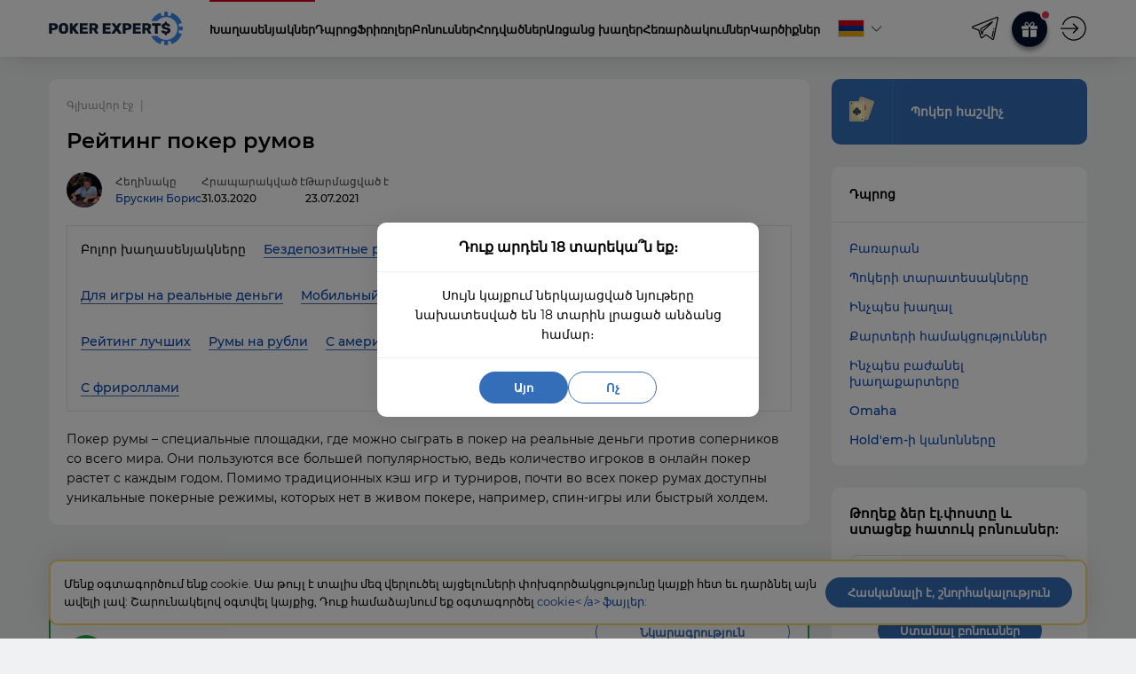

--- FILE ---
content_type: text/html; charset=UTF-8
request_url: https://poker-experts.am/poker-rumy/
body_size: 14275
content:
    <!DOCTYPE html>
<html lang="am-AM">
<head>
    <title>Как выбрать покер рум - обзоры топ румов для игры онлайн | Рейтинг лучших 2026</title>
    <meta http-equiv="Content-Type" content="text/html; charset=UTF-8" />
    <meta http-equiv="X-UA-Compatible" content="IE=edge">
    <meta name="viewport" content="width=device-width, initial-scale=1.0">
    <link rel="profile" href="https://gmpg.org/xfn/11">
    <link rel="apple-touch-icon" sizes="180x180" href="/apple-touch-icon.png">
    <link rel="icon" type="image/png" sizes="32x32" href="/favicon-32x32.png">
    <link rel="icon" type="image/png" sizes="16x16" href="/favicon-16x16.png">
    <link rel="icon" href="/favicon.ico" type="image/x-icon">
    <link rel="shortcut icon" href="/favicon.ico" type="image/x-icon">
    <link rel="mask-icon" href="https://poker-experts.am/safari-pinned-tab.svg" color="#5bbad5">
    <meta name="msapplication-TileColor" content="#da532c">
    <meta name="theme-color" content="#ffffff">
    <meta name="google-site-verification" content="SzGkoRt0VqVYXt_ztMfXCaylQDoh-Q4S0pXGLIB_Akg" />
    <meta name="dmca-site-verification" content="d3F0VHFjZDgvdUhNQ1hlVUM1cloxa3UzOUhrY2Roa2ZKREdGRDNYQmRiTT01" />
    <meta name="facebook-domain-verification" content="pdlpjpi8fl5qqvqriwvxly4n10fb8p" />

    <meta name='robots' content='index, follow, max-image-preview:large, max-snippet:-1, max-video-preview:-1' />

	<!-- This site is optimized with the Yoast SEO plugin v26.6 - https://yoast.com/wordpress/plugins/seo/ -->
	<meta name="description" content="Обзоры топ румов 2026 для игры в покер на деньги от портала Poker Experts. Рейтинг и полная информация о покерных комнатах для игры с реальными игроками." />
	<link rel="canonical" href="https://poker-experts.am/poker-rumy/" />
	<meta property="og:locale" content="en_US" />
	<meta property="og:type" content="article" />
	<meta property="og:title" content="Как выбрать покер рум - обзоры топ румов для игры онлайн | Рейтинг лучших 2026" />
	<meta property="og:description" content="Обзоры топ румов 2026 для игры в покер на деньги от портала Poker Experts. Рейтинг и полная информация о покерных комнатах для игры с реальными игроками." />
	<meta property="og:url" content="https://poker-experts.am/poker-rumy/" />
	<meta property="og:site_name" content="PokerExpertsAM" />
	<meta property="article:modified_time" content="2022-09-07T16:18:37+00:00" />
	<meta name="twitter:card" content="summary_large_image" />
	<meta name="twitter:label1" content="Est. reading time" />
	<meta name="twitter:data1" content="1 minute" />
	<!-- / Yoast SEO plugin. -->


<style id='wp-img-auto-sizes-contain-inline-css' type='text/css'>
img:is([sizes=auto i],[sizes^="auto," i]){contain-intrinsic-size:3000px 1500px}
/*# sourceURL=wp-img-auto-sizes-contain-inline-css */
</style>
<style id='classic-theme-styles-inline-css' type='text/css'>
/*! This file is auto-generated */
.wp-block-button__link{color:#fff;background-color:#32373c;border-radius:9999px;box-shadow:none;text-decoration:none;padding:calc(.667em + 2px) calc(1.333em + 2px);font-size:1.125em}.wp-block-file__button{background:#32373c;color:#fff;text-decoration:none}
/*# sourceURL=/wp-includes/css/classic-themes.min.css */
</style>
<link rel='stylesheet' id='mainCss-css' href='https://poker-experts.am/wp-content/themes/poker/assets/css/main.min.css?id=a7e86f565bcb76237dcf14d8f73b9c72&#038;ver=6.9' type='text/css' media='all' />
<link rel="alternate" hreflang="ru-RU" href="https://poker-expert.ru/poker-rumy/">
<link rel="alternate" hreflang="uk-UA" href="https://poker-experts.com.ua/poker-rumy/">
<link rel="alternate" hreflang="ru-UA" href="https://poker-experts.com.ua/ru/poker-rumy/">
<link rel="alternate" hreflang="am-AM" href="https://poker-experts.am/poker-rumy/">

<style id='global-styles-inline-css' type='text/css'>
:root{--wp--preset--aspect-ratio--square: 1;--wp--preset--aspect-ratio--4-3: 4/3;--wp--preset--aspect-ratio--3-4: 3/4;--wp--preset--aspect-ratio--3-2: 3/2;--wp--preset--aspect-ratio--2-3: 2/3;--wp--preset--aspect-ratio--16-9: 16/9;--wp--preset--aspect-ratio--9-16: 9/16;--wp--preset--color--black: #000000;--wp--preset--color--cyan-bluish-gray: #abb8c3;--wp--preset--color--white: #ffffff;--wp--preset--color--pale-pink: #f78da7;--wp--preset--color--vivid-red: #cf2e2e;--wp--preset--color--luminous-vivid-orange: #ff6900;--wp--preset--color--luminous-vivid-amber: #fcb900;--wp--preset--color--light-green-cyan: #7bdcb5;--wp--preset--color--vivid-green-cyan: #00d084;--wp--preset--color--pale-cyan-blue: #8ed1fc;--wp--preset--color--vivid-cyan-blue: #0693e3;--wp--preset--color--vivid-purple: #9b51e0;--wp--preset--gradient--vivid-cyan-blue-to-vivid-purple: linear-gradient(135deg,rgb(6,147,227) 0%,rgb(155,81,224) 100%);--wp--preset--gradient--light-green-cyan-to-vivid-green-cyan: linear-gradient(135deg,rgb(122,220,180) 0%,rgb(0,208,130) 100%);--wp--preset--gradient--luminous-vivid-amber-to-luminous-vivid-orange: linear-gradient(135deg,rgb(252,185,0) 0%,rgb(255,105,0) 100%);--wp--preset--gradient--luminous-vivid-orange-to-vivid-red: linear-gradient(135deg,rgb(255,105,0) 0%,rgb(207,46,46) 100%);--wp--preset--gradient--very-light-gray-to-cyan-bluish-gray: linear-gradient(135deg,rgb(238,238,238) 0%,rgb(169,184,195) 100%);--wp--preset--gradient--cool-to-warm-spectrum: linear-gradient(135deg,rgb(74,234,220) 0%,rgb(151,120,209) 20%,rgb(207,42,186) 40%,rgb(238,44,130) 60%,rgb(251,105,98) 80%,rgb(254,248,76) 100%);--wp--preset--gradient--blush-light-purple: linear-gradient(135deg,rgb(255,206,236) 0%,rgb(152,150,240) 100%);--wp--preset--gradient--blush-bordeaux: linear-gradient(135deg,rgb(254,205,165) 0%,rgb(254,45,45) 50%,rgb(107,0,62) 100%);--wp--preset--gradient--luminous-dusk: linear-gradient(135deg,rgb(255,203,112) 0%,rgb(199,81,192) 50%,rgb(65,88,208) 100%);--wp--preset--gradient--pale-ocean: linear-gradient(135deg,rgb(255,245,203) 0%,rgb(182,227,212) 50%,rgb(51,167,181) 100%);--wp--preset--gradient--electric-grass: linear-gradient(135deg,rgb(202,248,128) 0%,rgb(113,206,126) 100%);--wp--preset--gradient--midnight: linear-gradient(135deg,rgb(2,3,129) 0%,rgb(40,116,252) 100%);--wp--preset--font-size--small: 13px;--wp--preset--font-size--medium: 20px;--wp--preset--font-size--large: 36px;--wp--preset--font-size--x-large: 42px;--wp--preset--spacing--20: 0.44rem;--wp--preset--spacing--30: 0.67rem;--wp--preset--spacing--40: 1rem;--wp--preset--spacing--50: 1.5rem;--wp--preset--spacing--60: 2.25rem;--wp--preset--spacing--70: 3.38rem;--wp--preset--spacing--80: 5.06rem;--wp--preset--shadow--natural: 6px 6px 9px rgba(0, 0, 0, 0.2);--wp--preset--shadow--deep: 12px 12px 50px rgba(0, 0, 0, 0.4);--wp--preset--shadow--sharp: 6px 6px 0px rgba(0, 0, 0, 0.2);--wp--preset--shadow--outlined: 6px 6px 0px -3px rgb(255, 255, 255), 6px 6px rgb(0, 0, 0);--wp--preset--shadow--crisp: 6px 6px 0px rgb(0, 0, 0);}:where(.is-layout-flex){gap: 0.5em;}:where(.is-layout-grid){gap: 0.5em;}body .is-layout-flex{display: flex;}.is-layout-flex{flex-wrap: wrap;align-items: center;}.is-layout-flex > :is(*, div){margin: 0;}body .is-layout-grid{display: grid;}.is-layout-grid > :is(*, div){margin: 0;}:where(.wp-block-columns.is-layout-flex){gap: 2em;}:where(.wp-block-columns.is-layout-grid){gap: 2em;}:where(.wp-block-post-template.is-layout-flex){gap: 1.25em;}:where(.wp-block-post-template.is-layout-grid){gap: 1.25em;}.has-black-color{color: var(--wp--preset--color--black) !important;}.has-cyan-bluish-gray-color{color: var(--wp--preset--color--cyan-bluish-gray) !important;}.has-white-color{color: var(--wp--preset--color--white) !important;}.has-pale-pink-color{color: var(--wp--preset--color--pale-pink) !important;}.has-vivid-red-color{color: var(--wp--preset--color--vivid-red) !important;}.has-luminous-vivid-orange-color{color: var(--wp--preset--color--luminous-vivid-orange) !important;}.has-luminous-vivid-amber-color{color: var(--wp--preset--color--luminous-vivid-amber) !important;}.has-light-green-cyan-color{color: var(--wp--preset--color--light-green-cyan) !important;}.has-vivid-green-cyan-color{color: var(--wp--preset--color--vivid-green-cyan) !important;}.has-pale-cyan-blue-color{color: var(--wp--preset--color--pale-cyan-blue) !important;}.has-vivid-cyan-blue-color{color: var(--wp--preset--color--vivid-cyan-blue) !important;}.has-vivid-purple-color{color: var(--wp--preset--color--vivid-purple) !important;}.has-black-background-color{background-color: var(--wp--preset--color--black) !important;}.has-cyan-bluish-gray-background-color{background-color: var(--wp--preset--color--cyan-bluish-gray) !important;}.has-white-background-color{background-color: var(--wp--preset--color--white) !important;}.has-pale-pink-background-color{background-color: var(--wp--preset--color--pale-pink) !important;}.has-vivid-red-background-color{background-color: var(--wp--preset--color--vivid-red) !important;}.has-luminous-vivid-orange-background-color{background-color: var(--wp--preset--color--luminous-vivid-orange) !important;}.has-luminous-vivid-amber-background-color{background-color: var(--wp--preset--color--luminous-vivid-amber) !important;}.has-light-green-cyan-background-color{background-color: var(--wp--preset--color--light-green-cyan) !important;}.has-vivid-green-cyan-background-color{background-color: var(--wp--preset--color--vivid-green-cyan) !important;}.has-pale-cyan-blue-background-color{background-color: var(--wp--preset--color--pale-cyan-blue) !important;}.has-vivid-cyan-blue-background-color{background-color: var(--wp--preset--color--vivid-cyan-blue) !important;}.has-vivid-purple-background-color{background-color: var(--wp--preset--color--vivid-purple) !important;}.has-black-border-color{border-color: var(--wp--preset--color--black) !important;}.has-cyan-bluish-gray-border-color{border-color: var(--wp--preset--color--cyan-bluish-gray) !important;}.has-white-border-color{border-color: var(--wp--preset--color--white) !important;}.has-pale-pink-border-color{border-color: var(--wp--preset--color--pale-pink) !important;}.has-vivid-red-border-color{border-color: var(--wp--preset--color--vivid-red) !important;}.has-luminous-vivid-orange-border-color{border-color: var(--wp--preset--color--luminous-vivid-orange) !important;}.has-luminous-vivid-amber-border-color{border-color: var(--wp--preset--color--luminous-vivid-amber) !important;}.has-light-green-cyan-border-color{border-color: var(--wp--preset--color--light-green-cyan) !important;}.has-vivid-green-cyan-border-color{border-color: var(--wp--preset--color--vivid-green-cyan) !important;}.has-pale-cyan-blue-border-color{border-color: var(--wp--preset--color--pale-cyan-blue) !important;}.has-vivid-cyan-blue-border-color{border-color: var(--wp--preset--color--vivid-cyan-blue) !important;}.has-vivid-purple-border-color{border-color: var(--wp--preset--color--vivid-purple) !important;}.has-vivid-cyan-blue-to-vivid-purple-gradient-background{background: var(--wp--preset--gradient--vivid-cyan-blue-to-vivid-purple) !important;}.has-light-green-cyan-to-vivid-green-cyan-gradient-background{background: var(--wp--preset--gradient--light-green-cyan-to-vivid-green-cyan) !important;}.has-luminous-vivid-amber-to-luminous-vivid-orange-gradient-background{background: var(--wp--preset--gradient--luminous-vivid-amber-to-luminous-vivid-orange) !important;}.has-luminous-vivid-orange-to-vivid-red-gradient-background{background: var(--wp--preset--gradient--luminous-vivid-orange-to-vivid-red) !important;}.has-very-light-gray-to-cyan-bluish-gray-gradient-background{background: var(--wp--preset--gradient--very-light-gray-to-cyan-bluish-gray) !important;}.has-cool-to-warm-spectrum-gradient-background{background: var(--wp--preset--gradient--cool-to-warm-spectrum) !important;}.has-blush-light-purple-gradient-background{background: var(--wp--preset--gradient--blush-light-purple) !important;}.has-blush-bordeaux-gradient-background{background: var(--wp--preset--gradient--blush-bordeaux) !important;}.has-luminous-dusk-gradient-background{background: var(--wp--preset--gradient--luminous-dusk) !important;}.has-pale-ocean-gradient-background{background: var(--wp--preset--gradient--pale-ocean) !important;}.has-electric-grass-gradient-background{background: var(--wp--preset--gradient--electric-grass) !important;}.has-midnight-gradient-background{background: var(--wp--preset--gradient--midnight) !important;}.has-small-font-size{font-size: var(--wp--preset--font-size--small) !important;}.has-medium-font-size{font-size: var(--wp--preset--font-size--medium) !important;}.has-large-font-size{font-size: var(--wp--preset--font-size--large) !important;}.has-x-large-font-size{font-size: var(--wp--preset--font-size--x-large) !important;}
/*# sourceURL=global-styles-inline-css */
</style>
</head>
<body class="wp-singular page-template page-template-page-rooms page-template-page-rooms-php page page-id-84 wp-theme-poker" data-template="base.twig">
            <!-- Версия RU -->
        
        <!-- Версия UA или UA_RU -->
        
        <!-- Версия EN -->
            
    <header class="header">
    <div class="header__inner">
        <div class="vg-header vg-container header__container">
            <div class="header__logo">
                <a href="https://poker-experts.am/">
                    <img src="https://poker-experts.am/wp-content/themes/poker/assets/img/logo2.svg" alt="Poker Experts" />
                </a>
            </div>
                            <nav class="header__menu">
                    <ul>
                                                    <li>
                                <a class="menu__item active" href="https://poker-experts.am/poker-rumy/">Խաղասենյակներ</a>

                                                            </li>
                                                    <li>
                                <a class="menu__item" href="https://poker-experts.am/shkola-pokera/">Դպրոց</a>

                                                            </li>
                                                    <li class="has-children">
                                <a class="menu__item" href="https://poker-experts.am/frirolly/">Ֆրիռոլեր</a>

                                                                    <div class="menu__dropdown">
                                        <ul>
                                                                                            <li>
                                                    <a href="https://poker-experts.am/rumy/pokerstars/paroli-na-frirolly-pokerstars/">Pokerstars</a>
                                                </li>
                                                                                            <li>
                                                    <a href="https://poker-experts.am/rumy/natural8/paroli-na-frirolly-natural8/">Natural8</a>
                                                </li>
                                                                                            <li>
                                                    <a href="https://poker-experts.am/rumy/888/paroli-na-frirolly-v-888-poker/">888Poker</a>
                                                </li>
                                                                                            <li>
                                                    <a href="https://poker-experts.am/rumy/pokerdom/paroli-na-friroly-pokerdom/">PokerDom</a>
                                                </li>
                                                                                            <li>
                                                    <a href="https://poker-experts.am/rumy/ggpokerok/paroli-na-frirolly-ggpokerok/">Pokerok</a>
                                                </li>
                                                                                            <li>
                                                    <a href="https://poker-experts.am/rumy/partypoker/paroli-na-frirolly-v-patipoker/">PartyPoker</a>
                                                </li>
                                                                                            <li>
                                                    <a href="https://poker-experts.am/rumy/pokermatch/pokermatch-paroli-na-frirolly/">PokerMatch</a>
                                                </li>
                                                                                    </ul>
                                    </div>
                                                            </li>
                                                    <li>
                                <a class="menu__item" href="https://poker-experts.am/bonusy/">Բոնուսներ</a>

                                                            </li>
                                                    <li class="has-children">
                                <a class="menu__item" href="#">Հոդվածներ</a>

                                                                    <div class="menu__dropdown">
                                        <ul>
                                                                                            <li>
                                                    <a href="https://poker-experts.am/news/">Նորություններ</a>
                                                </li>
                                                                                            <li>
                                                    <a href="https://poker-experts.am/movies/">Фильмы</a>
                                                </li>
                                                                                            <li>
                                                    <a href="https://poker-experts.am/books/">Книги</a>
                                                </li>
                                                                                            <li>
                                                    <a href="https://poker-experts.am/blog/">Блог</a>
                                                </li>
                                                                                    </ul>
                                    </div>
                                                            </li>
                                                    <li>
                                <a class="menu__item" href="https://poker-experts.am/online-poker/">Առցանց խաղեր</a>

                                                            </li>
                                                    <li>
                                <a class="menu__item" href="https://poker-experts.am/broadcasts/">Հեռարձակումներ</a>

                                                            </li>
                                                    <li>
                                <a class="menu__item" href="https://poker-experts.am/vse-otzyvy/">Կարծիքներ</a>

                                                            </li>
                                            </ul>
                </nav>
            
            <div class="site-languages site-languages__header">
                <div class="site-languages__item site-languages__item_current">
                    <div class="site-languages__item-flag site-languages__item-flag_am"></div>
                    <div class="site-languages__item-arrow"></div>
                </div>
                <div class="site-languages__filter">
                                                                        <a href="https://poker-expert.ru/poker-rumy/" class="site-languages__item site-languages__item_active">
                                <div class="site-languages__item-flag site-languages__item-flag_ru"></div>
                            </a>
                                                                                                <a href="https://poker-experts.com.ua/poker-rumy/" class="site-languages__item site-languages__item_active">
                                <div class="site-languages__item-flag site-languages__item-flag_ua"></div>
                            </a>
                                                                                                <a href="https://poker-experts.com" class="site-languages__item site-languages__item_active">
                                <div class="site-languages__item-flag site-languages__item-flag_en"></div>
                            </a>
                                                            </div>
            </div>

            <div class="header__tg">
                <a href="https://t.me/pokerexperts" rel="nofollow"
                   onclick="ym(62109943,'reachGoal','join-telegram'); return true;"
                   target="_blank"
                ></a>
            </div>

            <div class="header__present-wrapper">
                <div class="header__present">
                    <div class="header__present-icon">
                        <svg data-v-7b82c5d2="" xmlns="http://www.w3.org/2000/svg" width="18" height="17" viewBox="0 0 18 17" class="GiftTooltip__toggle-button-icon"><path d="M1.1 9v6.7c0 .7.5 1.2 1.2 1.2h5.6V9H1.1zM16.9 4.5h-3.6c.3-.2.5-.4.6-.5 1-.9 1-2.4 0-3.3-.8-.9-2.4-.9-3.3 0-.4.5-1.7 2.5-1.6 3.8.1-1.3-1.2-3.3-1.6-3.8-.9-.9-2.5-.9-3.3 0-.9.9-.9 2.4 0 3.3.1.1.3.3.6.5H1.1C.5 4.5 0 5 0 5.6v1.7c0 .3.3.6.6.6h7.3V5.6h2.2v2.3h7.3c.3 0 .6-.3.6-.6V5.6c0-.6-.5-1.1-1.1-1.1zm-9.1 0h-.2c-.8 0-2.3-.8-2.7-1.3-.5-.5-.5-1.3 0-1.7.2-.3.5-.4.8-.4.3 0 .6.1.9.4.7.7 1.5 2.7 1.2 3zm2.6 0h-.2c-.3-.3.5-2.3 1.2-3 .5-.5 1.3-.5 1.7 0 .5.4.5 1.2 0 1.7-.4.5-1.9 1.3-2.7 1.3zM10.1 9v7.9h5.7c.6 0 1.1-.5 1.1-1.2V9h-6.8z"></path></svg>
                    </div>
                    <div class="header__present-desc-wrapper">
                        <div class="header__present-desc">
                            <div class="header__present-close"></div>
                            <div class="header__present-logo">
                                                                                                                                
                                
                                
                                <a href="https://poker-experts.am/visit/room/ggpokerok/default/" target="_blank" class="room-logo room-logo_3_white"></a>
                            </div>
                            <div class="header__present-bonus">100% բոնուս մինչև 600$ առաջին լիցքավորման համար</div>

                            
                            <a href="https://poker-experts.am/visit/room/ggpokerok/default/"
                               class="site-button header__present-button"
                               data-event="Главный бонус"
                               data-room="Pokerok"
                               target="_blank"
                            >
                                Ստանալ բոնուս
                            </a>
                        </div>

                    </div>
                </div>
            </div>

            <div class="header__auth">
                                    <div class="header__auth-icon header__auth-login open-modal" data-type="auth-type"></div>
                            </div>

            <div class="mobile-hamburger">
                <div class="mobile-hamburger__lines"></div>
            </div>
        </div>
        <div class="header__helper"></div>
    </div>

                                        
</header>

<div class="mobile-menu">
    <div class="mobile-menu__container">
        <div class="mobile-menu__top">
            <img src="https://poker-experts.am/wp-content/themes/poker/assets/img/logo2.svg" alt="" class="mobile-menu-logo" />
        </div>

        <div class="mobile-menu__close icon-close"></div>

                    <nav class="mobile-menu__menu">
                <ul>
                                            <li>
                            <a class="menu__item" href="https://poker-experts.am/poker-rumy/">Խաղասենյակներ</a>

                                                    </li>
                                            <li>
                            <a class="menu__item" href="https://poker-experts.am/shkola-pokera/">Դպրոց</a>

                                                    </li>
                                            <li class="has-children">
                            <a class="menu__item" href="https://poker-experts.am/frirolly/">Ֆրիռոլեր</a>

                                                            <ul>
                                                                            <li>
                                            <a href="https://poker-experts.am/rumy/pokerstars/paroli-na-frirolly-pokerstars/">Pokerstars</a>
                                        </li>
                                                                            <li>
                                            <a href="https://poker-experts.am/rumy/natural8/paroli-na-frirolly-natural8/">Natural8</a>
                                        </li>
                                                                            <li>
                                            <a href="https://poker-experts.am/rumy/888/paroli-na-frirolly-v-888-poker/">888Poker</a>
                                        </li>
                                                                            <li>
                                            <a href="https://poker-experts.am/rumy/pokerdom/paroli-na-friroly-pokerdom/">PokerDom</a>
                                        </li>
                                                                            <li>
                                            <a href="https://poker-experts.am/rumy/ggpokerok/paroli-na-frirolly-ggpokerok/">Pokerok</a>
                                        </li>
                                                                            <li>
                                            <a href="https://poker-experts.am/rumy/partypoker/paroli-na-frirolly-v-patipoker/">PartyPoker</a>
                                        </li>
                                                                            <li>
                                            <a href="https://poker-experts.am/rumy/pokermatch/pokermatch-paroli-na-frirolly/">PokerMatch</a>
                                        </li>
                                                                    </ul>
                                                    </li>
                                            <li>
                            <a class="menu__item" href="https://poker-experts.am/bonusy/">Բոնուսներ</a>

                                                    </li>
                                            <li class="has-children">
                            <a class="menu__item" href="#">Հոդվածներ</a>

                                                            <ul>
                                                                            <li>
                                            <a href="https://poker-experts.am/news/">Նորություններ</a>
                                        </li>
                                                                            <li>
                                            <a href="https://poker-experts.am/movies/">Фильмы</a>
                                        </li>
                                                                            <li>
                                            <a href="https://poker-experts.am/books/">Книги</a>
                                        </li>
                                                                            <li>
                                            <a href="https://poker-experts.am/blog/">Блог</a>
                                        </li>
                                                                    </ul>
                                                    </li>
                                            <li>
                            <a class="menu__item" href="https://poker-experts.am/online-poker/">Առցանց խաղեր</a>

                                                    </li>
                                            <li>
                            <a class="menu__item" href="https://poker-experts.am/broadcasts/">Հեռարձակումներ</a>

                                                    </li>
                                            <li>
                            <a class="menu__item" href="https://poker-experts.am/vse-otzyvy/">Կարծիքներ</a>

                                                    </li>
                                    </ul>
            </nav>
            </div>
</div>
    <div class="site-layout">
        <main class="site-content">
            <section id="content" role="main" class="content-wrapper">
                    <div class="vg-container">
                <div class="page-content rooms-page">
            <div class="page-content__main">
                <div class="block block__section">
                                            <div class="breadcrumbs"><ul class="breadcrumbs"><li><a href="https://poker-experts.am" title="Գլխավոր էջ">Գլխավոր էջ</a></li><li></li></ul><script type="application/ld+json">{"@context":"http:\/\/schema.org","@type":"BreadcrumbList","itemListElement":[{"@type":"ListItem","position":1,"name":"\u0533\u056c\u056d\u0561\u057e\u0578\u0580 \u0567\u057b"}]}</script></div>
                    
                    <h1 class="heading heading__1">Рейтинг покер румов</h1>

                    <div class="page-meta">
            <div class="page-meta__item page-meta__author">
            <a href="https://poker-experts.am/authors/bruskin-boris/">
                <img src="https://poker-experts.am/wp-content/uploads/sites/5/2020/11/photo_2021-06-25_15-17-15.jpg" alt="Брускин Борис" class="page-meta__author-image">
            </a>

            <div class="page-meta__author-info">
                <div class="page-meta__author-position">Հեղինակը</div>
                <a href="https://poker-experts.am/authors/bruskin-boris/" class="page-meta__author-name">Брускин Борис</a>
            </div>
        </div>
    
                        <div class="page-meta__item page-meta__date">
                <div class="page-meta__date-title">Հրապարակված է</div>
                <div class="page-meta__date-value">31.03.2020</div>
            </div>
        
        
                    <div class="page-meta__item page-meta__date">
                <div class="page-meta__date-title">Թարմացված է</div>
                <div class="page-meta__date-value">23.07.2021</div>
            </div>
            
    </div>
                    <div class="categories-tabs">
    
    <div class="categories-tabs__item">
                    <span class="categories-tabs__item-link categories-tabs__item-link_selected">Բոլոր խաղասենյակները</span>
            </div>

    
        <div class="categories-tabs__item">
                            <a class="categories-tabs__item-link" href="https://poker-experts.am/poker-rumy/bezdepozitnye-poker-rumy/">Бездепозитные румы</a>
                    </div>
    
        <div class="categories-tabs__item">
                            <a class="categories-tabs__item-link" href="https://poker-experts.am/poker-rumy/prinimayushchie-igrokov-iz-rossii/">Для игроков из РФ</a>
                    </div>
    
        <div class="categories-tabs__item">
                            <a class="categories-tabs__item-link" href="https://poker-experts.am/poker-rumy/dlya-igry-na-realnye-dengi/">Для игры на реальные деньги</a>
                    </div>
    
        <div class="categories-tabs__item">
                            <a class="categories-tabs__item-link" href="https://poker-experts.am/poker-rumy/s-luchshimi-mobilnymi-prilozheniyami/">Мобильный покер</a>
                    </div>
    
        <div class="categories-tabs__item">
                            <a class="categories-tabs__item-link" href="https://poker-experts.am/poker-rumy/nadezhnye-rumy/">Надежные румы</a>
                    </div>
    
        <div class="categories-tabs__item">
                            <a class="categories-tabs__item-link" href="https://poker-experts.am/poker-rumy/dlya-novichkov/">Подходит для новичков</a>
                    </div>
    
        <div class="categories-tabs__item">
                            <a class="categories-tabs__item-link" href="https://poker-experts.am/poker-rumy/reyting-luchshih/">Рейтинг лучших</a>
                    </div>
    
        <div class="categories-tabs__item">
                            <a class="categories-tabs__item-link" href="https://poker-experts.am/poker-rumy/rumy-na-rubli/">Румы на рубли</a>
                    </div>
    
        <div class="categories-tabs__item">
                            <a class="categories-tabs__item-link" href="https://poker-experts.am/poker-rumy/s-amerikanskimi-igrokami/">С американскими игроками</a>
                    </div>
    
        <div class="categories-tabs__item">
                            <a class="categories-tabs__item-link" href="https://poker-experts.am/poker-rumy/s-kitayskimi-igrokami/">С китайскими игроками</a>
                    </div>
    
        <div class="categories-tabs__item">
                            <a class="categories-tabs__item-link" href="https://poker-experts.am/poker-rumy/s-frirollami/">С фрироллами</a>
                    </div>
    </div>
                                            <div class="content-body content-text">
                            <p>Покер румы – специальные площадки, где можно сыграть в покер на реальные деньги против соперников со всего мира. Они пользуются все большей популярностью, ведь количество игроков в онлайн покер растет с каждым годом. Помимо традиционных кэш игр и турниров, почти во всех покер румах доступны уникальные покерные режимы, которых нет в живом покере, например, спин-игры или быстрый холдем.</p>

                        </div>
                                    </div>

                <div class="room-list scroll-list">
    <div class="room-list__head block__section">
        <div class="room-list__head-rating">Վարկանիշ</div>
        <div class="room-list__head-logo"></div>
        <div class="room-list__head-bonus-dep">Բոնուս</div>
        <div class="room-list__head-rakeback">Rakeback</div>
        <div class="room-list__head-site-link"></div>
    </div>

    <div class="scroll-list__container"
         data-items="7"
         data-perPage="7"
         data-type="room"
    >
                    <div class="room-list__item-wrapper room-list__item-wrapper_highlight">
            <div class="room-list__item block__section block__section_not-border">
                <div data-compare="128"
                     class="room-list__item-compare"
                     title="Ավելացնել համեմատության համար"
                >
                    <span>Ավելացնել համեմատության համար</span>
                </div>
                <div class="room-list__item-rating">9.7</div>
                <div class="room-list__item-logo">
                    <img src="https://poker-experts.am/wp-content/uploads/sites/5/2020/04/pokerok-logo-black-1.png" alt="Pokerok" />

                                            <a href="https://poker-experts.am/rumy/obzor-ggpokerok/" class="room-list__item-label">
                            <span>Խմբագրության ընտրությունը</span>
                        </a>
                                    </div>
                <div class="room-list__item-bonus-dep">
                    <div class="room-list__item-bonus-dep-desc">Լիցքավորման բոնուս</div>
                    <div class="room-list__item-bonus-dep-item">մինչև 600$</div>
                                    </div>
                <div class="room-list__item-rakeback">
                    <div class="room-list__item-rakeback-desc">Rakeback</div>
                    <div class="room-list__item-rakeback-item"> 15-60%</div>
                </div>
                <div class="room-list__item-site-link">
                    <a class="site-button site-button_default room-list__item-site-link-review"
                       href="https://poker-experts.am/rumy/obzor-ggpokerok/"
                    >
                        Նկարագրություն
                    </a>
                    <a href="https://poker-experts.am/visit/room/ggpokerok/default/"
                       class="site-button site-button_invert room-list__item-site-link-direct"
                       data-event="Регистрация"
                       data-room="Pokerok"
                       target="_blank"
                    >
                        Գրանցում
                    </a>
                </div>
                <a href="https://poker-experts.am/visit/room/ggpokerok/default/"
                   target="_blank"
                   class="room-list__item-review-link"
                   data-event="Блок рума"
                   data-room="Pokerok"
                ></a>
            </div>
        </div>
            <div class="room-list__item-wrapper">
            <div class="room-list__item block__section block__section_not-border">
                <div data-compare="129"
                     class="room-list__item-compare"
                     title="Ավելացնել համեմատության համար"
                >
                    <span>Ավելացնել համեմատության համար</span>
                </div>
                <div class="room-list__item-rating">9</div>
                <div class="room-list__item-logo">
                    <img src="https://poker-experts.am/wp-content/uploads/sites/5/2020/04/pokerdom-1-1-e1587047933838.png" alt="Pokerdom" />

                                    </div>
                <div class="room-list__item-bonus-dep">
                    <div class="room-list__item-bonus-dep-desc">Լիցքավորման բոնուս</div>
                    <div class="room-list__item-bonus-dep-item">50$ հաշվին՝ հրավիրված խաղացողի համար</div>
                                    </div>
                <div class="room-list__item-rakeback">
                    <div class="room-list__item-rakeback-desc">Rakeback</div>
                    <div class="room-list__item-rakeback-item"> 5-40%</div>
                </div>
                <div class="room-list__item-site-link">
                    <a class="site-button site-button_default room-list__item-site-link-review"
                       href="https://poker-experts.am/rumy/obzor-pokerdom/"
                    >
                        Նկարագրություն
                    </a>
                    <a href="https://poker-experts.am/visit/room/pokerdom/default/"
                       class="site-button site-button_invert room-list__item-site-link-direct"
                       data-event="Регистрация"
                       data-room="Pokerdom"
                       target="_blank"
                    >
                        Գրանցում
                    </a>
                </div>
                <a href="https://poker-experts.am/visit/room/pokerdom/default/"
                   target="_blank"
                   class="room-list__item-review-link"
                   data-event="Блок рума"
                   data-room="Pokerdom"
                ></a>
            </div>
        </div>
            <div class="room-list__item-wrapper">
            <div class="room-list__item block__section block__section_not-border">
                <div data-compare="67"
                     class="room-list__item-compare"
                     title="Ավելացնել համեմատության համար"
                >
                    <span>Ավելացնել համեմատության համար</span>
                </div>
                <div class="room-list__item-rating">8.9</div>
                <div class="room-list__item-logo">
                    <img src="https://poker-experts.am/wp-content/uploads/sites/5/2020/03/partylogo3-931x423-1-e1585910406110.png" alt="Partypoker" />

                                    </div>
                <div class="room-list__item-bonus-dep">
                    <div class="room-list__item-bonus-dep-desc">Լիցքավորման բոնուս</div>
                    <div class="room-list__item-bonus-dep-item">30$ + մինչև $600</div>
                                    </div>
                <div class="room-list__item-rakeback">
                    <div class="room-list__item-rakeback-desc">Rakeback</div>
                    <div class="room-list__item-rakeback-item"> 20-40%</div>
                </div>
                <div class="room-list__item-site-link">
                    <a class="site-button site-button_default room-list__item-site-link-review"
                       href="https://poker-experts.am/rumy/obzor-partypoker/"
                    >
                        Նկարագրություն
                    </a>
                    <a href="https://poker-experts.am/visit/room/partypoker/default/"
                       class="site-button site-button_invert room-list__item-site-link-direct"
                       data-event="Регистрация"
                       data-room="Partypoker"
                       target="_blank"
                    >
                        Գրանցում
                    </a>
                </div>
                <a href="https://poker-experts.am/visit/room/partypoker/default/"
                   target="_blank"
                   class="room-list__item-review-link"
                   data-event="Блок рума"
                   data-room="Partypoker"
                ></a>
            </div>
        </div>
            <div class="room-list__item-wrapper">
            <div class="room-list__item block__section block__section_not-border">
                <div data-compare="127"
                     class="room-list__item-compare"
                     title="Ավելացնել համեմատության համար"
                >
                    <span>Ավելացնել համեմատության համար</span>
                </div>
                <div class="room-list__item-rating">8.9</div>
                <div class="room-list__item-logo">
                    <img src="https://poker-experts.am/wp-content/uploads/sites/5/2020/04/888-e1587047847317.png" alt="888" />

                                    </div>
                <div class="room-list__item-bonus-dep">
                    <div class="room-list__item-bonus-dep-desc">Լիցքավորման բոնուս</div>
                    <div class="room-list__item-bonus-dep-item">100% մինչև 888$ + 2x5$ տոմսեր</div>
                                    </div>
                <div class="room-list__item-rakeback">
                    <div class="room-list__item-rakeback-desc">Rakeback</div>
                    <div class="room-list__item-rakeback-item"> 4%</div>
                </div>
                <div class="room-list__item-site-link">
                    <a class="site-button site-button_default room-list__item-site-link-review"
                       href="https://poker-experts.am/rumy/obzor-888/"
                    >
                        Նկարագրություն
                    </a>
                    <a href="https://poker-experts.am/visit/room/888/default/"
                       class="site-button site-button_invert room-list__item-site-link-direct"
                       data-event="Регистрация"
                       data-room="888"
                       target="_blank"
                    >
                        Գրանցում
                    </a>
                </div>
                <a href="https://poker-experts.am/visit/room/888/default/"
                   target="_blank"
                   class="room-list__item-review-link"
                   data-event="Блок рума"
                   data-room="888"
                ></a>
            </div>
        </div>
            <div class="room-list__item-wrapper">
            <div class="room-list__item block__section block__section_not-border">
                <div data-compare="192"
                     class="room-list__item-compare"
                     title="Ավելացնել համեմատության համար"
                >
                    <span>Ավելացնել համեմատության համար</span>
                </div>
                <div class="room-list__item-rating">8.6</div>
                <div class="room-list__item-logo">
                    <img src="https://poker-experts.am/wp-content/uploads/sites/5/2020/04/ezgif.com-webp-to-png-e1587049448499.png" alt="PokerStarsSochi" />

                                    </div>
                <div class="room-list__item-bonus-dep">
                    <div class="room-list__item-bonus-dep-desc">Լիցքավորման բոնուս</div>
                    <div class="room-list__item-bonus-dep-item">Մինչև 600$</div>
                                    </div>
                <div class="room-list__item-rakeback">
                    <div class="room-list__item-rakeback-desc">Rakeback</div>
                    <div class="room-list__item-rakeback-item"> 15-65%</div>
                </div>
                <div class="room-list__item-site-link">
                    <a class="site-button site-button_default room-list__item-site-link-review"
                       href="https://poker-experts.am/rumy/obzor-pokerstars-sochi/"
                    >
                        Նկարագրություն
                    </a>
                    <a href="https://poker-experts.am/visit/room/pokerstarssochi/default/"
                       class="site-button site-button_invert room-list__item-site-link-direct"
                       data-event="Регистрация"
                       data-room="PokerStarsSochi"
                       target="_blank"
                    >
                        Գրանցում
                    </a>
                </div>
                <a href="https://poker-experts.am/visit/room/pokerstarssochi/default/"
                   target="_blank"
                   class="room-list__item-review-link"
                   data-event="Блок рума"
                   data-room="PokerStarsSochi"
                ></a>
            </div>
        </div>
            <div class="room-list__item-wrapper">
            <div class="room-list__item block__section block__section_not-border">
                <div data-compare="190"
                     class="room-list__item-compare"
                     title="Ավելացնել համեմատության համար"
                >
                    <span>Ավելացնել համեմատության համար</span>
                </div>
                <div class="room-list__item-rating">8.1</div>
                <div class="room-list__item-logo">
                    <img src="https://poker-experts.am/wp-content/uploads/sites/5/2020/04/pokermatch-new-logo.png" alt="PokerMatch" />

                                    </div>
                <div class="room-list__item-bonus-dep">
                    <div class="room-list__item-bonus-dep-desc">Լիցքավորման բոնուս</div>
                    <div class="room-list__item-bonus-dep-item">Մինչև 25000 գրիվնա</div>
                                    </div>
                <div class="room-list__item-rakeback">
                    <div class="room-list__item-rakeback-desc">Rakeback</div>
                    <div class="room-list__item-rakeback-item"> 5-40%</div>
                </div>
                <div class="room-list__item-site-link">
                    <a class="site-button site-button_default room-list__item-site-link-review"
                       href="https://poker-experts.am/rumy/obzor-pokermatch/"
                    >
                        Նկարագրություն
                    </a>
                    <a href="https://poker-experts.am/visit/room/pokermatch/default/"
                       class="site-button site-button_invert room-list__item-site-link-direct"
                       data-event="Регистрация"
                       data-room="PokerMatch"
                       target="_blank"
                    >
                        Գրանցում
                    </a>
                </div>
                <a href="https://poker-experts.am/visit/room/pokermatch/default/"
                   target="_blank"
                   class="room-list__item-review-link"
                   data-event="Блок рума"
                   data-room="PokerMatch"
                ></a>
            </div>
        </div>
            <div class="room-list__item-wrapper">
            <div class="room-list__item block__section block__section_not-border">
                <div data-compare="15"
                     class="room-list__item-compare"
                     title="Ավելացնել համեմատության համար"
                >
                    <span>Ավելացնել համեմատության համար</span>
                </div>
                <div class="room-list__item-rating">8</div>
                <div class="room-list__item-logo">
                    <img src="https://poker-experts.am/wp-content/uploads/sites/5/2020/03/pokerstars-black-e1585670269545.png" alt="PokerStars" />

                                    </div>
                <div class="room-list__item-bonus-dep">
                    <div class="room-list__item-bonus-dep-desc">Լիցքավորման բոնուս</div>
                    <div class="room-list__item-bonus-dep-item">600$</div>
                                    </div>
                <div class="room-list__item-rakeback">
                    <div class="room-list__item-rakeback-desc">Rakeback</div>
                    <div class="room-list__item-rakeback-item"> до 3%</div>
                </div>
                <div class="room-list__item-site-link">
                    <a class="site-button site-button_default room-list__item-site-link-review"
                       href="https://poker-experts.am/rumy/obzor-pokerstars/"
                    >
                        Նկարագրություն
                    </a>
                    <a href="https://poker-experts.am/visit/room/pokerstars/default/"
                       class="site-button site-button_invert room-list__item-site-link-direct"
                       data-event="Регистрация"
                       data-room="PokerStars"
                       target="_blank"
                    >
                        Գրանցում
                    </a>
                </div>
                <a href="https://poker-experts.am/visit/room/pokerstars/default/"
                   target="_blank"
                   class="room-list__item-review-link"
                   data-event="Блок рума"
                   data-room="PokerStars"
                ></a>
            </div>
        </div>
        </div>

            <div class="scroll-list__show-more block__section">
            <div class="site-button site-button_default scroll-list__show-more-btn scroll-list__show-more-btn">
                Ցույց տալ ավելին
            </div>
        </div>
    </div>
                
                <div class="share-social-buttons">
    <a target="_blank" class="share-social-button vk" href="https://vk.com/share.php?url="></a>
    <a target="_blank" class="share-social-button facebook" href="https://www.facebook.com/sharer/sharer.php?u="></a>
    <a target="_blank" class="share-social-button twitter" href="https://twitter.com/intent/tweet?url="></a>
    <a target="_blank" class="share-social-button pinterest" href="https://pinterest.com/pin/create/link/?url="></a>
    <a target="_blank" class="share-social-button tumblr" href="https://www.tumblr.com/widgets/share/tool?canonicalUrl="></a>
</div>
                    <div class="block block__section">
        <div class="post-author">
            <div class="post-author__avatar">
                <a href="https://poker-experts.am/authors/bruskin-boris/">
                    <img class="post-author__avatar-img" src="https://poker-experts.am/wp-content/uploads/sites/5/2020/11/photo_2021-06-25_15-17-15.jpg" alt="Брускин Борис">
                </a>

            </div>

            <div class="post-author__info">
                                    <a href="https://poker-experts.am/authors/bruskin-boris/" class="post-author__name">Брускин Борис</a>
                
                <div class="post-author__position">Հեղինակը</div>
                <div class="content-body post-author__desc">
                                            <p>Брускин Борис (31 год) - Профессиональный игрок в покер 2017-2019. Специалист 6-макс кеш игр. Более 2 млн. сыгранных раздач онлайн, 70,000$+ профита.</p>

                    
                </div>

                                    <div class="post-author__social social-list">
                                                                                    <a href="https://vk.com/id11120" class="social-button" rel="nofollow">
                                    <span class="social-button__vk"></span>
                                </a>
                                                                                                                                                                                                                        <a href="https://www.facebook.com/profile.php?id=100069789616582" class="social-button" rel="nofollow">
                                    <span class="social-button__fbFacebook"></span>
                                </a>
                                                                                                                <a href="https://www.youtube.com/channel/UC9JC5mfJ3d2SgnzIbv-jRww/about" class="social-button" rel="nofollow">
                                    <span class="social-button__youtube"></span>
                                </a>
                                                                                                                <a href="https://twitter.com/@02dxAPMPDkCbaL0" class="social-button" rel="nofollow">
                                    <span class="social-button__twitter"></span>
                                </a>
                                                                                                                                                                    <a href="https://www.tumblr.com/blog/blogpokerlive" class="social-button" rel="nofollow">
                                    <span class="social-button__tumblr"></span>
                                </a>
                                                                                                                <a href="https://www.pinterest.ru/bruskiboris/_saved/" class="social-button" rel="nofollow">
                                    <span class="social-button__pinterest"></span>
                                </a>
                                                                        </div>
                
            </div>
        </div>
    </div>

                            </div>

            <div class="page-content__sidebar">
                

<a href="https://poker-experts.am/poker-calculator/"
   class="sidebar-widget sidebar-widget__calculator"
   data-event="Калькулятор"
>
    <div class="sidebar-widget__calculator-image">
        <img src="https://poker-experts.am/wp-content/themes/poker/assets/img/calculator/cards.svg" alt="Карты">
    </div>
    <div class="sidebar-widget__calculator-title">
        Պոկեր հաշվիչ
    </div>
</a>    <div class="sidebar-widget sidebar-school-list">
        <div class="block__section sidebar-widget__title">Դպրոց</div>
        <div class="block__section">
            <ul>
                                    <li>
                        <a href="https://poker-experts.am/shkola-pokera/osnovy-pokera/slovar-pokera/">
                                                            Բառարան
                                                    </a>
                    </li>
                                    <li>
                        <a href="https://poker-experts.am/shkola-pokera/osnovy-pokera/vidy-pokera/">
                                                            Պոկերի տարատեսակները
                                                    </a>
                    </li>
                                    <li>
                        <a href="https://poker-experts.am/shkola-pokera/osnovy-pokera/kak-igrat-v-poker/">
                                                            Ինչպես խաղալ
                                                    </a>
                    </li>
                                    <li>
                        <a href="https://poker-experts.am/shkola-pokera/osnovy-pokera/kombinatsii-v-holdeme/">
                                                            Քարտերի համակցություններ
                                                    </a>
                    </li>
                                    <li>
                        <a href="https://poker-experts.am/shkola-pokera/osnovy-pokera/kak-razdavat-karty-v-pokere/">
                                                            Ինչպես բաժանել խաղաքարտերը
                                                    </a>
                    </li>
                                    <li>
                        <a href="https://poker-experts.am/shkola-pokera/osnovy-pokera/omaha-poker/">
                                                            Omaha
                                                    </a>
                    </li>
                                    <li>
                        <a href="https://poker-experts.am/shkola-pokera/osnovy-pokera/pravila-holdema/">
                                                            Hold'em-ի կանոնները
                                                    </a>
                    </li>
                            </ul>

        </div>
    </div>
<div class="sidebar-widget email-subscription">
    <div class="block__section">
        <div class="email-subscription__title">Թողեք ձեր էլ.փոստը և ստացեք հատուկ բոնուսներ:</div>
        <form id="email-form" data-id="subscription">
            <span class="email-form__error"></span>
            <input type="email" name="email" class="email-form__email" placeholder="Մուտքագրեք Ձեր էլ.փոստը">
            <button type="submit" class="site-button email-form__button">Ստանալ բոնուսներ</button>
        </form>
    </div>
</div><div class="sidebar-widget sidebar-top-rooms sticky-block">
    <div class="block__section sidebar-widget__title">Առաջարկվող խաղասենյակներ</div>
    <div class="block__section">
        <div class="block__section-wrap">
                            <div class="sidebar-room">
                    <div class="sidebar-room__rating">9.7</div>
                    <div class="sidebar-room__name"><img src="https://poker-experts.am/wp-content/uploads/sites/5/2020/04/pokerok-logo-black-1.png" alt="Pokerok"/></div>
                                            <div class="sidebar-room__no-dep">
                            <div class="sidebar-room__no-dep-item">Մեղրամիս, $150+ մրցանակներ</div>
                        </div>
                                        <div class="sidebar-room__rakeback">
                        <div class="sidebar-room__rakeback-item">Rakeback 15-60%</div>
                    </div>
                    <div class="sidebar-room__site-link">
                        <a href="https://poker-experts.am/rumy/obzor-ggpokerok/" class="site-button site-button_small site-button_default">
                            Նկարագրություն
                        </a>
                        <a href="https://poker-experts.am/visit/room/ggpokerok/default/"
                           class="site-button site-button_invert site-button_small"
                           data-event="Регистрация"
                           data-room="Pokerok"
                           target="_blank"
                        >
                            Գրանցում
                        </a>
                    </div>
                </div>
                            <div class="sidebar-room">
                    <div class="sidebar-room__rating">9</div>
                    <div class="sidebar-room__name"><img src="https://poker-experts.am/wp-content/uploads/sites/5/2020/04/pokerdom-1-1-e1587047933838.png" alt="Pokerdom"/></div>
                                            <div class="sidebar-room__no-dep">
                            <div class="sidebar-room__no-dep-item">100 ռուբլի մրցաշարային գումար</div>
                        </div>
                                        <div class="sidebar-room__rakeback">
                        <div class="sidebar-room__rakeback-item">Rakeback 5-40%</div>
                    </div>
                    <div class="sidebar-room__site-link">
                        <a href="https://poker-experts.am/rumy/obzor-pokerdom/" class="site-button site-button_small site-button_default">
                            Նկարագրություն
                        </a>
                        <a href="https://poker-experts.am/visit/room/pokerdom/default/"
                           class="site-button site-button_invert site-button_small"
                           data-event="Регистрация"
                           data-room="Pokerdom"
                           target="_blank"
                        >
                            Գրանցում
                        </a>
                    </div>
                </div>
                            <div class="sidebar-room">
                    <div class="sidebar-room__rating">8.9</div>
                    <div class="sidebar-room__name"><img src="https://poker-experts.am/wp-content/uploads/sites/5/2020/03/partylogo3-931x423-1-e1585910406110.png" alt="Partypoker"/></div>
                                            <div class="sidebar-room__no-dep">
                            <div class="sidebar-room__no-dep-item">Rekeback մինչև 40% շաբաթական</div>
                        </div>
                                        <div class="sidebar-room__rakeback">
                        <div class="sidebar-room__rakeback-item">Rakeback 20-40%</div>
                    </div>
                    <div class="sidebar-room__site-link">
                        <a href="https://poker-experts.am/rumy/obzor-partypoker/" class="site-button site-button_small site-button_default">
                            Նկարագրություն
                        </a>
                        <a href="https://poker-experts.am/visit/room/partypoker/default/"
                           class="site-button site-button_invert site-button_small"
                           data-event="Регистрация"
                           data-room="Partypoker"
                           target="_blank"
                        >
                            Գրանցում
                        </a>
                    </div>
                </div>
                            <div class="sidebar-room">
                    <div class="sidebar-room__rating">8.9</div>
                    <div class="sidebar-room__name"><img src="https://poker-experts.am/wp-content/uploads/sites/5/2020/04/888-e1587047847317.png" alt="888"/></div>
                                            <div class="sidebar-room__no-dep">
                            <div class="sidebar-room__no-dep-item">$88 բոնուս՝ առանց լիցքավորման</div>
                        </div>
                                        <div class="sidebar-room__rakeback">
                        <div class="sidebar-room__rakeback-item">Rakeback 4%</div>
                    </div>
                    <div class="sidebar-room__site-link">
                        <a href="https://poker-experts.am/rumy/obzor-888/" class="site-button site-button_small site-button_default">
                            Նկարագրություն
                        </a>
                        <a href="https://poker-experts.am/visit/room/888/default/"
                           class="site-button site-button_invert site-button_small"
                           data-event="Регистрация"
                           data-room="888"
                           target="_blank"
                        >
                            Գրանցում
                        </a>
                    </div>
                </div>
                            <div class="sidebar-room">
                    <div class="sidebar-room__rating">8.6</div>
                    <div class="sidebar-room__name"><img src="https://poker-experts.am/wp-content/uploads/sites/5/2020/04/ezgif.com-webp-to-png-e1587049448499.png" alt="PokerStarsSochi"/></div>
                                            <div class="sidebar-room__no-dep">
                            <div class="sidebar-room__no-dep-item">Անվճար բոնուս 30$</div>
                        </div>
                                        <div class="sidebar-room__rakeback">
                        <div class="sidebar-room__rakeback-item">Rakeback 15-65%</div>
                    </div>
                    <div class="sidebar-room__site-link">
                        <a href="https://poker-experts.am/rumy/obzor-pokerstars-sochi/" class="site-button site-button_small site-button_default">
                            Նկարագրություն
                        </a>
                        <a href="https://poker-experts.am/visit/room/pokerstarssochi/default/"
                           class="site-button site-button_invert site-button_small"
                           data-event="Регистрация"
                           data-room="PokerStarsSochi"
                           target="_blank"
                        >
                            Գրանցում
                        </a>
                    </div>
                </div>
                            <div class="sidebar-room">
                    <div class="sidebar-room__rating">8.1</div>
                    <div class="sidebar-room__name"><img src="https://poker-experts.am/wp-content/uploads/sites/5/2020/04/pokermatch-new-logo.png" alt="PokerMatch"/></div>
                                            <div class="sidebar-room__no-dep">
                            <div class="sidebar-room__no-dep-item">Ֆրիրոլների տոմսեր 5000-ից մինչև 100000 գրիվնա</div>
                        </div>
                                        <div class="sidebar-room__rakeback">
                        <div class="sidebar-room__rakeback-item">Rakeback 5-40%</div>
                    </div>
                    <div class="sidebar-room__site-link">
                        <a href="https://poker-experts.am/rumy/obzor-pokermatch/" class="site-button site-button_small site-button_default">
                            Նկարագրություն
                        </a>
                        <a href="https://poker-experts.am/visit/room/pokermatch/default/"
                           class="site-button site-button_invert site-button_small"
                           data-event="Регистрация"
                           data-room="PokerMatch"
                           target="_blank"
                        >
                            Գրանցում
                        </a>
                    </div>
                </div>
                    </div>
        <div class="sidebar-widget__all-link">
            <a href="https://poker-experts.am/poker-rumy/">Բոլոր խաղասենյակները</a>
        </div>
    </div>
</div>            </div>
        </div>
    </div>
            </section>

                            
    <div class="compare  hide ">
        <div class="vg-container">
            <div class="compare-wrap">
                <div class="compare-wrap__item">
                    Ավելացված է համեմատելու համար.
                    <span class="compare-count">
                                                                            1
                                            </span>
                </div>
                <div class="compare-wrap__item">
                    <a href="https://poker-experts.am/compare/" class="site-button">Համեմատել</a>
                    <div class="compare-close"></div>
                </div>
            </div>
        </div>
    </div>




<footer class="footer">
    <div class="vg-container">
        <div class="block">
            <div class="block__section">
                    <div class="footer__columns">
                    <div class="col-item col-item-4 footer__column">
                <div class="footer__column-heading">Խաղասենյակներ</div>
                <ul class="footer__column-links">
                                            <li>
                            <a href="https://poker-experts.am/rumy/obzor-partypoker/">Partypoker</a>
                        </li>
                                            <li>
                            <a href="https://poker-experts.am/rumy/obzor-ggpokerok/">Pokerok</a>
                        </li>
                                            <li>
                            <a href="https://poker-experts.am/rumy/obzor-pokermatch/">PokerMatch</a>
                        </li>
                                            <li>
                            <a href="https://poker-experts.am/rumy/obzor-888/">888 Poker</a>
                        </li>
                                            <li>
                            <a href="https://poker-experts.am/rumy/obzor-pokerstars/">PokerStars</a>
                        </li>
                                            <li>
                            <a href="https://poker-experts.am/rumy/obzor-pokerdom/">Pokerdom</a>
                        </li>
                                            <li>
                            <a href="https://poker-experts.am/rumy/obzor-titan-poker/">Titan Poker</a>
                        </li>
                                            <li>
                            <a href="https://poker-experts.am/rumy/obzor-bestpoker/">BestPoker</a>
                        </li>
                                            <li>
                            <a href="https://poker-experts.am/rumy/obzor-natural8/">Natural8</a>
                        </li>
                                            <li>
                            <a href="https://poker-experts.am/rumy/obzor-pokerstars-sochi/">PokerStars Sochi</a>
                        </li>
                                    </ul>

                            </div>
                    <div class="col-item col-item-4 footer__column">
                <div class="footer__column-heading">Գիտելիքների բազա</div>
                <ul class="footer__column-links">
                                            <li>
                            <a href="https://poker-experts.am/shkola-pokera/osnovy-pokera/slovar-pokera/">Բառարան</a>
                        </li>
                                            <li>
                            <a href="https://poker-experts.am/shkola-pokera/osnovy-pokera/kombinatsii-v-holdeme/">Քարտերի համակցություններ</a>
                        </li>
                                            <li>
                            <a href="https://poker-experts.am/shkola-pokera/osnovy-pokera/omaha-poker/">Omaha</a>
                        </li>
                                            <li>
                            <a href="https://poker-experts.am/shkola-pokera/osnovy-pokera/pravila-holdema/">Խաղադրույքներ Hold'em-ում</a>
                        </li>
                                            <li>
                            <a href="https://poker-experts.am/online-poker/onlayn-poker-s-vyvodom-deneg/">Փողով պոկեր</a>
                        </li>
                                            <li>
                            <a href="https://poker-experts.am/shkola-pokera/osnovy-pokera/vidy-pokera/">Տեսակներ</a>
                        </li>
                                            <li>
                            <a href="https://poker-experts.am/shkola-pokera/osnovy-pokera/kak-igrat-v-poker/">Ինչպես խաղալ</a>
                        </li>
                                    </ul>

                            </div>
                    <div class="col-item col-item-4 footer__column">
                <div class="footer__column-heading">Բաժիններ</div>
                <ul class="footer__column-links">
                                            <li>
                            <a href="https://poker-experts.am/poker-rumy/">Խաղասենյակներ</a>
                        </li>
                                            <li>
                            <a href="https://poker-experts.am/bonusy/">Ակցիաներ և բոնուսներ</a>
                        </li>
                                            <li>
                            <a href="https://poker-experts.am/frirolly/">Ֆրիռոլեր</a>
                        </li>
                                            <li>
                            <a href="https://poker-experts.am/shkola-pokera/">Դպրոց</a>
                        </li>
                                            <li>
                            <a href="https://poker-experts.am/news/">Նորություններ</a>
                        </li>
                                            <li>
                            <a href="https://poker-experts.am/online-poker/">Առցանց պոկեր</a>
                        </li>
                                            <li>
                            <a href="https://poker-experts.am/vse-otzyvy/">Կարծիքներ</a>
                        </li>
                                    </ul>

                            </div>
                    <div class="col-item col-item-4 footer__column">
                <div class="footer__column-heading">Կայքի մասին</div>
                <ul class="footer__column-links">
                                            <li>
                            <a href="https://poker-experts.am/o-nas/">Մեր մասին</a>
                        </li>
                                            <li>
                            <a href="https://poker-experts.am/o-proekte/">Նախագծի մասին</a>
                        </li>
                                            <li>
                            <a href="https://poker-experts.am/kontakty/">Կոնտակտներ</a>
                        </li>
                                            <li>
                            <a href="https://poker-experts.am/manifesto/">Մանիֆեստ</a>
                        </li>
                                            <li>
                            <a href="https://poker-experts.am/politika-konfidentsialnosti/">Գաղտնիության քաղաքականություն</a>
                        </li>
                                            <li>
                            <a href="https://poker-experts.am/polzovatelskoe-soglashenie/">Կանոնակարգ</a>
                        </li>
                                            <li>
                            <a href="https://poker-experts.am/vakansii/">Թափուր աշխատատեղեր</a>
                        </li>
                                            <li>
                            <a href="https://poker-experts.am/vse-otzyvy/">Բոլոր կարծիքները</a>
                        </li>
                                    </ul>

                                    <div class="site-languages">
                        <div class="site-languages__item site-languages__item_current">
                            <div class="site-languages__item-flag site-languages__item-flag_am"></div>
                            <div class="site-languages__item-name">Հայերեն</div>
                            <div class="site-languages__item-arrow"></div>
                        </div>
                        <div class="site-languages__filter">
                                                                                                <a href="https://poker-expert.ru/poker-rumy/" class="site-languages__item site-languages__item_active">
                                        <div class="site-languages__item-flag site-languages__item-flag_ru"></div>
                                        <div class="site-languages__item-name">Русский</div>
                                    </a>
                                                                                                                                <a href="https://poker-experts.com.ua/poker-rumy/" class="site-languages__item site-languages__item_active">
                                        <div class="site-languages__item-flag site-languages__item-flag_ua"></div>
                                        <div class="site-languages__item-name">Українська</div>
                                    </a>
                                                                                                                                <a href="https://poker-experts.com" class="site-languages__item site-languages__item_active">
                                        <div class="site-languages__item-flag site-languages__item-flag_en"></div>
                                        <div class="site-languages__item-name">English</div>
                                    </a>
                                                                                    </div>
                    </div>
                            </div>
            </div>

                <div class="footer__logos">
                    <div class="footer__logos-item">
                        <img src="https://poker-experts.am/wp-content/themes/poker/assets/img/footer/18.svg" alt="18+">
                    </div>
                                        <div class="footer__logos-item">
                        <img class="site-logo" src="https://poker-experts.am/wp-content/themes/poker/assets/img/logo-be-gamble-aware.svg" alt="BeGambleAware"/>
                    </div>
                    <div class="footer__logos-item">
                        <div class="share-social-buttons">
                            <a class="share-social-button vk"
                               href="https://vk.com/club205699557"
                               target="_blank"
                            ></a>
                            <a class="share-social-button facebook"
                               href="https://www.facebook.com/Poker-Experts-105171715171719/?ref=pages_you_manage"
                               target="_blank"
                            ></a>
                            <a class="share-social-button twitter"
                               href="https://twitter.com/ExpertsPoker"
                            ></a>
                            <a class="share-social-button instagram"
                               href="https://www.instagram.com/poker.experts/?utm_medium=copy_link"
                               target="_blank"
                            ></a>
                        </div>
                    </div>
                </div>

                
                <div class="footer__attention">Տեղեկատվական ռեսուրս (չի հանդիսանում մոլախաղերի կազմակերպիչ):</div>

                <div class="footer__licence">
                                    </div>
                <div class="footer__copyright">
                    &copy; 2026 poker-experts.am Բոլոր իրավունքները պաշտպանված են: Արգելված է երեխաների համար (18+)</div>
            </div>
        </div>
    </div>
</footer>

<div class="pr-modal pr-modal_auth pr-modal_auth-type">
    <div class="pr-modal__close"></div>
    <div class="pr-modal__container">
        <div class="pr-modal__tabs">
            <div class="pr-modal__tab pr-modal__tab_active" data-id="1">Մուտք</div>
            <div class="pr-modal__tab" data-id="2">Գրանցում</div>
        </div>

        <div class="pr-modal__tabs-containers">
            <div class="pr-modal__tab-container pr-modal__tab-container_active pr-modal__tab-container_1">
                <form class="pr-modal__form pr-modal__form_login">
                    <div class="pr-modal__message"></div>

                    <div class="pr-modal__form-container">
                        <div class="pr-modal__form-part">
                            <label class="pr-modal__form-text-label" for="pr-modal__form_login-email">Логин или Email</label>
                            <input type="text" id="pr-modal__form_login-email" name="username" required placeholder="Մուտքագրեք ձեր լոգինը կամ էլ.փոստը">
                        </div>

                        <div class="pr-modal__form-part">
                            <label class="pr-modal__form-text-label" for="pr-modal__form_login-password">Գաղտնաբառ</label>
                            <input type="password" id="pr-modal__form_login-password" name="password" required placeholder="Մուտքագրեք գաղտնաբառը">
                        </div>

                        <div class="pr-modal__form-part pr-modal_auth-type__addition">
                            <div class="pr-modal__form-remember pr-modal__form-checkbox">
                                <input type="checkbox" name="remember-me" id="remember">
                                <label for="remember">Հիշել ինձ</label>
                            </div>

                            <span class="pr-modal__form-password-recovery open-modal" data-type="recovery-password">Մոռացե՞լ եք գաղտնաբառը:</span>
                        </div>

                        <input type="hidden" id="login-form" name="login-form" value="61d3d849b0" />

                        <button class="site-button pr-modal__form-button">Մուտք գործել</button>
                    </div>

                </form>
            </div>

            <div class="pr-modal__tab-container pr-modal__tab-container_2">
                <form class="pr-modal__form pr-modal__form_signup">
                    <div class="pr-modal__message"></div>

                    <div class="pr-modal__form-container">
                        <div class="pr-modal__form-part">
                            <label class="pr-modal__form-text-label" for="pr-modal__form_signup-email">Email</label>
                            <input type="email" id="pr-modal__form_signup-email" name="email" required placeholder="Մուտքագրեք էլ.փոստը">
                        </div>

                        <div class="pr-modal__form-part">
                            <label class="pr-modal__form-text-label" for="pr-modal__form_signup-password">
                                Գաղտնաբառ
                            </label>
                            <input type="password"
                                   id="pr-modal__form_signup-password"
                                   placeholder="Մուտքագրեք գաղտնաբառը"
                                   name="password"
                                   minlength="8"
                                   required
                            />
                        </div>

                        <div class="pr-modal__form-registration-terms pr-modal__form-checkbox">
                            <input type="checkbox" name="registration-terms" id="registration-terms">
                            <label for="registration-terms">
                                Я согласен с <a href="https://poker-experts.am/polzovatelskoe-soglashenie/" target="_blank">Пользовательским соглашением</a>
                                и <a href="https://poker-experts.am/politika-konfidentsialnosti/" target="_blank">Политикой конфиденциальности</a>
                            </label>
                        </div>

                        <input type="hidden" id="signup-form" name="signup-form" value="4a504e7823" />

                        <button class="site-button pr-modal__form-button">Գրանցում</button>
                    </div>

                </form>
            </div>
        </div>
    </div>
</div><div class="pr-modal pr-modal_alert">
    <div class="pr-modal__close"></div>
    <div class="pr-modal__container">
        <div class="pr-modal__message"></div>
    </div>
</div><div class="pr-modal pr-modal_auth pr-modal_recovery-password">
    <div class="pr-modal__close"></div>
    <div class="pr-modal__container">

        <form class="pr-modal__form pr-modal__form_recovery-password">
            <div class="pr-modal__message"></div>

            <div class="pr-modal__form-container">
                <div class="pr-modal__form-part">
                    <label class="pr-modal__form-text-label" for="pr-modal__form_recovery-password-email">Մուտքագրեք էլ.փոստի հասցեն, որին կցված է Ձեր օգտահաշիվը:</label>
                    <input type="email" id="pr-modal__form_recovery-password-email" name="user_email" required placeholder="Էլ.փոստ">
                </div>

                <input type="hidden" id="lostpassword-form" name="lostpassword-form" value="0fc415a66f" />

                <button class="site-button pr-modal__form-button">Վերականգնել</button>
            </div>
        </form>
    </div>
</div><div class="age-message">
    <div class="age-message__wrapper">
        <div class="age-message__content">
            <div class="age-message__header">
                Դուք արդեն 18 տարեկա՞ն եք։
            </div>
            <div class="age-message__message">
                Ձեզ արգելվում է մուտք գործել կայք:
            </div>
            <div class="age-message__body">
                Սույն կայքում ներկայացված նյութերը նախատեսված են 18 տարին լրացած անձանց համար։
            </div>
            <div class="age-message__footer">
                <button class="site-button age-message__accept">Այո</button>
                <button class="site-button site-button_default age-message__cancel">Ոչ</button>
            </div>
        </div>
    </div>
</div><div class="cookie-message">
    <div class="vg-container">
        <div class="cookie-message__content">
            <div class="cookie-message__text">
                Մենք օգտագործում ենք cookie. Սա թույլ է տալիս մեզ վերլուծել այցելուների փոխգործակցությունը կայքի հետ եւ դարձնել այն ավելի լավ: Շարունակելով օգտվել կայքից, Դուք համաձայնում եք օգտագործել <a href="https://poker-experts.am/o-fajlah-cookie/">cookie< /a> ֆայլեր:
            </div>
            <div class="cookie-message__accept">
                <div class="site-button">Հասկանալի է, շնորհակալություն</div>
            </div>
        </div>
    </div>
</div>
<div class="site-overlay"></div>                    </main>
            </div>

    <script type="speculationrules">
{"prefetch":[{"source":"document","where":{"and":[{"href_matches":"/*"},{"not":{"href_matches":["/wp-*.php","/wp-admin/*","/wp-content/uploads/sites/5/*","/wp-content/*","/wp-content/plugins/*","/wp-content/themes/poker/*","/*\\?(.+)"]}},{"not":{"selector_matches":"a[rel~=\"nofollow\"]"}},{"not":{"selector_matches":".no-prefetch, .no-prefetch a"}}]},"eagerness":"conservative"}]}
</script>
<script type="text/javascript" id="mainJs-js-extra">
/* <![CDATA[ */
var vg_ajaxurl = {"url":"https://poker-experts.am/wp-admin/admin-ajax.php","not_correct_url":"\u0532\u0561\u0576\u0561\u056c\u056b\u0576 \u057d\u056d\u0561\u056c \u0567, \u056f\u0561\u0574 \u0561\u0575\u0576 \u0561\u0580\u0564\u0565\u0576 \u0561\u0576\u057e\u0561\u057e\u0565\u0580 \u0567: \u0553\u0578\u0580\u0571\u0565\u0584 \u056f\u0580\u056f\u056b\u0576:","entrance_allowed":"\u0547\u0576\u0578\u0580\u0570\u0561\u056f\u0561\u056c\u0578\u0582\u0569\u0575\u0578\u0582\u0576: \u0531\u0575\u056a\u0574 \u0564\u0578\u0582\u0584 \u056f\u0561\u0580\u0578\u0572 \u0565\u0584 \u0574\u0578\u0582\u057f\u0584 \u0563\u0578\u0580\u056e\u0565\u056c \u056f\u0561\u0575\u0584:","empty_comment":"\u0539\u0578\u0572\u0565\u0584 \u0571\u0565\u0580 \u0574\u0565\u056f\u0576\u0561\u0562\u0561\u0576\u0578\u0582\u0569\u0575\u0578\u0582\u0576\u0568","nonce":"2f2e692ebd","postID":"84"};
//# sourceURL=mainJs-js-extra
/* ]]> */
</script>
<script type="text/javascript" src="https://poker-experts.am/wp-content/themes/poker/assets/js/main.min.js?id=0da9be95130139de6a240302533b4df3&amp;ver=6.9" id="mainJs-js"></script>
<script>(function(w, d){
	var b = d.getElementsByTagName("body")[0];
	var s = d.createElement("script"); s.async = true;
	s.src = !("IntersectionObserver" in w) ? "https://poker-experts.am/wp-content/plugins/wp-rocket/inc/front/js/lazyload-8.15.2.min.js" : "https://poker-experts.am/wp-content/plugins/wp-rocket/inc/front/js/lazyload-10.17.min.js";
	w.lazyLoadOptions = {
		elements_selector: "img",
		data_src: "lazy-src",
		data_srcset: "lazy-srcset",
		data_sizes: "lazy-sizes",
		skip_invisible: false,
		class_loading: "lazyloading",
		class_loaded: "lazyloaded",
		threshold: 300,
		callback_load: function(element) {
			if ( element.tagName === "IFRAME" && element.dataset.rocketLazyload == "fitvidscompatible" ) {
				if (element.classList.contains("lazyloaded") ) {
					if (typeof window.jQuery != "undefined") {
						if (jQuery.fn.fitVids) {
							jQuery(element).parent().fitVids();
						}
					}
				}
			}
		}
	}; // Your options here. See "recipes" for more information about async.
	b.appendChild(s);
}(window, document));

// Listen to the Initialized event
window.addEventListener('LazyLoad::Initialized', function (e) {
    // Get the instance and puts it in the lazyLoadInstance variable
	var lazyLoadInstance = e.detail.instance;

	var observer = new MutationObserver(function(mutations) {
		mutations.forEach(function(mutation) {
			lazyLoadInstance.update();
		} );
	} );
	
	var b      = document.getElementsByTagName("body")[0];
	var config = { childList: true, subtree: true };
	
	observer.observe(b, config);
}, false);
</script>
<script defer src="https://static.cloudflareinsights.com/beacon.min.js/vcd15cbe7772f49c399c6a5babf22c1241717689176015" integrity="sha512-ZpsOmlRQV6y907TI0dKBHq9Md29nnaEIPlkf84rnaERnq6zvWvPUqr2ft8M1aS28oN72PdrCzSjY4U6VaAw1EQ==" data-cf-beacon='{"version":"2024.11.0","token":"28060d651a4141c098287619970b588a","r":1,"server_timing":{"name":{"cfCacheStatus":true,"cfEdge":true,"cfExtPri":true,"cfL4":true,"cfOrigin":true,"cfSpeedBrain":true},"location_startswith":null}}' crossorigin="anonymous"></script>
</body>
</html>
<!-- This website is like a Rocket, isn't it? Performance optimized by WP Rocket. Learn more: https://wp-rocket.me - Debug: cached@1768625099 -->

--- FILE ---
content_type: image/svg+xml
request_url: https://poker-experts.am/wp-content/themes/poker/assets/img/icons/social/youtube.svg
body_size: 777
content:
<?xml version="1.0" encoding="iso-8859-1"?>
<!-- Generator: Adobe Illustrator 19.0.0, SVG Export Plug-In . SVG Version: 6.00 Build 0)  -->
<svg version="1.1" id="Layer_1" xmlns="http://www.w3.org/2000/svg" xmlns:xlink="http://www.w3.org/1999/xlink" x="0px" y="0px"
	 viewBox="0 0 512 512" style="enable-background:new 0 0 512 512;" xml:space="preserve">
<g>
	<g>
		<g>
			<path d="M330.474,230.57l-103.136-53.555c-8.024-4.168-17.809-3.842-25.541,0.854c-7.727,4.695-12.528,13.227-12.528,22.269
				V307.6c0,9.055,4.81,17.595,12.559,22.29c4.07,2.464,8.738,3.767,13.498,3.767c4.188,0,8.361-1.025,12.07-2.963l103.136-53.903
				c8.641-4.513,14.001-13.376,13.991-23.131C344.511,243.911,339.127,235.063,330.474,230.57z M321.084,258.711h-0.001
				l-103.138,53.904c-1.718,0.899-3.895,0.829-5.55-0.173c-1.683-1.02-2.728-2.875-2.728-4.843V200.138
				c0-1.963,1.043-3.815,2.72-4.834c0.897-0.544,1.918-0.818,2.943-0.818c0.895,0,1.792,0.209,2.604,0.631l103.138,53.556
				c1.88,0.976,3.049,2.898,3.052,5.012C324.125,255.805,322.96,257.731,321.084,258.711z"/>
			<path d="M490.444,106.148v0.001c-19.915-23.675-54.938-33.333-120.882-33.333H142.434c-67.52,0-103.159,10.287-123.013,35.508
				C0,132.998,0,166.742,0,213.446v85.109c0,38.36,3.237,77.555,26.725,104.375c21.66,24.734,58.427,36.254,115.709,36.254h227.129
				c57.17,0,89.279-8.413,110.831-29.039C502.547,388.944,512,355.571,512,298.555v-85.109
				C512,164.107,510.5,129.984,490.444,106.148z M491.602,298.555c0,50.908-7.57,79.874-25.312,96.853
				c-17.35,16.604-45.373,23.378-96.726,23.378H142.434c-104.416,0-122.035-37.09-122.035-120.23v-85.109
				c0-42.602,0-73.383,15.051-92.504c15.503-19.695,46.498-27.728,106.985-27.728v-0.001h227.128
				c59.199,0,89.699,7.552,105.273,26.066v0.001c15.6,18.539,16.766,49.32,16.766,94.165V298.555z"/>
		</g>
	</g>
</g>
<g>
	<g>
		<path d="M341.673,387.57h-9.179c-5.633,0-10.199,4.566-10.199,10.199c0,5.633,4.566,10.199,10.199,10.199h9.179
			c5.633,0,10.199-4.566,10.199-10.199C351.872,392.136,347.306,387.57,341.673,387.57z"/>
	</g>
</g>
<g>
	<g>
		<path d="M292.717,387.57H131.57c-5.633,0-10.199,4.566-10.199,10.199c0,5.633,4.566,10.199,10.199,10.199h161.147
			c5.633,0,10.199-4.566,10.199-10.199C302.916,392.136,298.35,387.57,292.717,387.57z"/>
	</g>
</g>
<g>
</g>
<g>
</g>
<g>
</g>
<g>
</g>
<g>
</g>
<g>
</g>
<g>
</g>
<g>
</g>
<g>
</g>
<g>
</g>
<g>
</g>
<g>
</g>
<g>
</g>
<g>
</g>
<g>
</g>
</svg>


--- FILE ---
content_type: image/svg+xml
request_url: https://poker-experts.am/wp-content/themes/poker/assets/img/icons/enter.svg
body_size: 40
content:
<svg id="light" enable-background="new 0 0 24 24" height="512" viewBox="0 0 24 24" width="512" xmlns="http://www.w3.org/2000/svg"><g><path d="m15.5 12.5h-15c-.276 0-.5-.224-.5-.5s.224-.5.5-.5h15c.276 0 .5.224.5.5s-.224.5-.5.5z"/></g><g><path d="m11.5 16.5c-.128 0-.256-.049-.354-.146-.195-.195-.195-.512 0-.707l3.647-3.647-3.646-3.646c-.195-.195-.195-.512 0-.707s.512-.195.707 0l4 4c.195.195.195.512 0 .707l-4 4c-.098.097-.226.146-.354.146z"/></g><g><path d="m12 23c-4.655 0-8.823-2.947-10.372-7.333-.092-.261.045-.546.305-.638.261-.09.546.045.638.305 1.408 3.987 5.197 6.666 9.429 6.666 5.514 0 10-4.486 10-10s-4.486-10-10-10c-4.232 0-8.021 2.679-9.428 6.667-.092.26-.378.395-.638.305-.26-.092-.397-.377-.305-.638 1.548-4.387 5.716-7.334 10.371-7.334 6.065 0 11 4.935 11 11s-4.935 11-11 11z"/></g></svg>

--- FILE ---
content_type: application/javascript
request_url: https://poker-experts.am/wp-content/themes/poker/assets/js/main.min.js?id=0da9be95130139de6a240302533b4df3&ver=6.9
body_size: 35363
content:
(()=>{"use strict";var e,t={214:(e,t,r)=>{var n=r(379),i=r.n(n),o=r(250);function s(e){var t=document.cookie.match(new RegExp("(?:^|; )"+e.replace(/([\.$?*|{}\(\)\[\]\\\/\+^])/g,"\\$1")+"=([^;]*)"));return t?decodeURIComponent(t[1]):void 0}function a(e){return a="function"==typeof Symbol&&"symbol"==typeof Symbol.iterator?function(e){return typeof e}:function(e){return e&&"function"==typeof Symbol&&e.constructor===Symbol&&e!==Symbol.prototype?"symbol":typeof e},a(e)}function l(e,t){for(var r=0;r<t.length;r++){var n=t[r];n.enumerable=n.enumerable||!1,n.configurable=!0,"value"in n&&(n.writable=!0),Object.defineProperty(e,(void 0,i=function(e,t){if("object"!==a(e)||null===e)return e;var r=e[Symbol.toPrimitive];if(void 0!==r){var n=r.call(e,"string");if("object"!==a(n))return n;throw new TypeError("@@toPrimitive must return a primitive value.")}return String(e)}(n.key),"symbol"===a(i)?i:String(i)),n)}var i}i()(o.Z,{insert:"head",singleton:!1}),o.Z.locals;var c=function(){function e(){!function(e,t){if(!(e instanceof t))throw new TypeError("Cannot call a class as a function")}(this,e),this.header=document.querySelector(".header"),this.gift(),this.mobileMenu(),this.childrenMenu(),this.userMenu()}var t,r;return t=e,(r=[{key:"gift",value:function(){var e=this.header.querySelector(".header__present");if(e){var t=e.querySelector(".header__present-desc-wrapper"),r=e.querySelector(".header__present-close"),n=e.querySelector(".header__present-icon");s("_headerBonus")||setTimeout((function(){t.classList.add("show")}),8e3),r.addEventListener("click",(function(){i()})),n.addEventListener("click",(function(){i()}))}function i(){if(t.classList.toggle("show"),!s("_headerBonus")){var e=new Date(Date.now()+864e5);e=e.toUTCString(),document.cookie="_headerBonus=closed; path=/; domain="+window.location.hostname+"; expires="+e}}}},{key:"mobileMenu",value:function(){var e=this.header.querySelector(".mobile-hamburger"),t=document.querySelector(".mobile-menu"),r=document.querySelector(".site-overlay"),n=document.documentElement;e.addEventListener("click",(function(){t.classList.add("mobile-menu_open"),r.classList.add("show"),n.style.overflow="hidden"})),document.addEventListener("click",(function(e){var i=e.target;t.classList.contains("mobile-menu_open")&&(i.closest(".mobile-menu__close")||i.closest(".site-overlay"))&&(t.classList.remove("mobile-menu_open"),r.classList.remove("show"),n.style.overflow=null)}))}},{key:"childrenMenu",value:function(){var e=document.querySelectorAll(".has-children");e.length&&e.forEach((function(e){var t=!1;e.addEventListener("click",(function(r){t?r.stopPropagation():(r.preventDefault(),e.classList.add("is_active"),t=!0)}))}))}},{key:"userMenu",value:function(){var e=this.header.querySelector(".header__user-menu");e&&document.addEventListener("click",(function(t){var r=t.target;r.closest(".header__auth-user")?e.classList.toggle("header__user-menu_open"):r.closest(".header__user-menu_open")||e.classList.remove("header__user-menu_open")}))}}])&&l(t.prototype,r),Object.defineProperty(t,"prototype",{writable:!1}),e}();function d(e){return null!==e&&"object"==typeof e&&"constructor"in e&&e.constructor===Object}function u(e={},t={}){Object.keys(t).forEach((r=>{void 0===e[r]?e[r]=t[r]:d(t[r])&&d(e[r])&&Object.keys(t[r]).length>0&&u(e[r],t[r])}))}const p={body:{},addEventListener(){},removeEventListener(){},activeElement:{blur(){},nodeName:""},querySelector:()=>null,querySelectorAll:()=>[],getElementById:()=>null,createEvent:()=>({initEvent(){}}),createElement:()=>({children:[],childNodes:[],style:{},setAttribute(){},getElementsByTagName:()=>[]}),createElementNS:()=>({}),importNode:()=>null,location:{hash:"",host:"",hostname:"",href:"",origin:"",pathname:"",protocol:"",search:""}};function f(){const e="undefined"!=typeof document?document:{};return u(e,p),e}const m={document:p,navigator:{userAgent:""},location:{hash:"",host:"",hostname:"",href:"",origin:"",pathname:"",protocol:"",search:""},history:{replaceState(){},pushState(){},go(){},back(){}},CustomEvent:function(){return this},addEventListener(){},removeEventListener(){},getComputedStyle:()=>({getPropertyValue:()=>""}),Image(){},Date(){},screen:{},setTimeout(){},clearTimeout(){},matchMedia:()=>({}),requestAnimationFrame:e=>"undefined"==typeof setTimeout?(e(),null):setTimeout(e,0),cancelAnimationFrame(e){"undefined"!=typeof setTimeout&&clearTimeout(e)}};function h(){const e="undefined"!=typeof window?window:{};return u(e,m),e}function v(e,t=0){return setTimeout(e,t)}function g(){return Date.now()}function y(e){return"object"==typeof e&&null!==e&&e.constructor&&"Object"===Object.prototype.toString.call(e).slice(8,-1)}function w(...e){const t=Object(e[0]),r=["__proto__","constructor","prototype"];for(let i=1;i<e.length;i+=1){const o=e[i];if(null!=o&&(n=o,!("undefined"!=typeof window&&void 0!==window.HTMLElement?n instanceof HTMLElement:n&&(1===n.nodeType||11===n.nodeType)))){const e=Object.keys(Object(o)).filter((e=>r.indexOf(e)<0));for(let r=0,n=e.length;r<n;r+=1){const n=e[r],i=Object.getOwnPropertyDescriptor(o,n);void 0!==i&&i.enumerable&&(y(t[n])&&y(o[n])?o[n].__swiper__?t[n]=o[n]:w(t[n],o[n]):!y(t[n])&&y(o[n])?(t[n]={},o[n].__swiper__?t[n]=o[n]:w(t[n],o[n])):t[n]=o[n])}}}var n;return t}function b(e,t,r){e.style.setProperty(t,r)}function S({swiper:e,targetPosition:t,side:r}){const n=h(),i=-e.translate;let o,s=null;const a=e.params.speed;e.wrapperEl.style.scrollSnapType="none",n.cancelAnimationFrame(e.cssModeFrameID);const l=t>i?"next":"prev",c=(e,t)=>"next"===l&&e>=t||"prev"===l&&e<=t,d=()=>{o=(new Date).getTime(),null===s&&(s=o);const l=Math.max(Math.min((o-s)/a,1),0),u=.5-Math.cos(l*Math.PI)/2;let p=i+u*(t-i);if(c(p,t)&&(p=t),e.wrapperEl.scrollTo({[r]:p}),c(p,t))return e.wrapperEl.style.overflow="hidden",e.wrapperEl.style.scrollSnapType="",setTimeout((()=>{e.wrapperEl.style.overflow="",e.wrapperEl.scrollTo({[r]:p})})),void n.cancelAnimationFrame(e.cssModeFrameID);e.cssModeFrameID=n.requestAnimationFrame(d)};d()}function A(e,t=""){return[...e.children].filter((e=>e.matches(t)))}function T(e,t){return h().getComputedStyle(e,null).getPropertyValue(t)}function _(e){let t,r=e;if(r){for(t=0;null!==(r=r.previousSibling);)1===r.nodeType&&(t+=1);return t}}function x(e,t,r){const n=h();return r?e["width"===t?"offsetWidth":"offsetHeight"]+parseFloat(n.getComputedStyle(e,null).getPropertyValue("width"===t?"margin-right":"margin-top"))+parseFloat(n.getComputedStyle(e,null).getPropertyValue("width"===t?"margin-left":"margin-bottom")):e.offsetWidth}let L,E,k;function M(){return L||(L=function(){const e=h(),t=f();return{smoothScroll:t.documentElement&&t.documentElement.style&&"scrollBehavior"in t.documentElement.style,touch:!!("ontouchstart"in e||e.DocumentTouch&&t instanceof e.DocumentTouch)}}()),L}const C={on(e,t,r){const n=this;if(!n.eventsListeners||n.destroyed)return n;if("function"!=typeof t)return n;const i=r?"unshift":"push";return e.split(" ").forEach((e=>{n.eventsListeners[e]||(n.eventsListeners[e]=[]),n.eventsListeners[e][i](t)})),n},once(e,t,r){const n=this;if(!n.eventsListeners||n.destroyed)return n;if("function"!=typeof t)return n;function i(...r){n.off(e,i),i.__emitterProxy&&delete i.__emitterProxy,t.apply(n,r)}return i.__emitterProxy=t,n.on(e,i,r)},onAny(e,t){const r=this;if(!r.eventsListeners||r.destroyed)return r;if("function"!=typeof e)return r;const n=t?"unshift":"push";return r.eventsAnyListeners.indexOf(e)<0&&r.eventsAnyListeners[n](e),r},offAny(e){const t=this;if(!t.eventsListeners||t.destroyed)return t;if(!t.eventsAnyListeners)return t;const r=t.eventsAnyListeners.indexOf(e);return r>=0&&t.eventsAnyListeners.splice(r,1),t},off(e,t){const r=this;return!r.eventsListeners||r.destroyed?r:r.eventsListeners?(e.split(" ").forEach((e=>{void 0===t?r.eventsListeners[e]=[]:r.eventsListeners[e]&&r.eventsListeners[e].forEach(((n,i)=>{(n===t||n.__emitterProxy&&n.__emitterProxy===t)&&r.eventsListeners[e].splice(i,1)}))})),r):r},emit(...e){const t=this;if(!t.eventsListeners||t.destroyed)return t;if(!t.eventsListeners)return t;let r,n,i;return"string"==typeof e[0]||Array.isArray(e[0])?(r=e[0],n=e.slice(1,e.length),i=t):(r=e[0].events,n=e[0].data,i=e[0].context||t),n.unshift(i),(Array.isArray(r)?r:r.split(" ")).forEach((e=>{t.eventsAnyListeners&&t.eventsAnyListeners.length&&t.eventsAnyListeners.forEach((t=>{t.apply(i,[e,...n])})),t.eventsListeners&&t.eventsListeners[e]&&t.eventsListeners[e].forEach((e=>{e.apply(i,n)}))})),t}},P=(e,t)=>{if(!e||e.destroyed||!e.params)return;const r=t.closest(e.isElement?"swiper-slide":`.${e.params.slideClass}`);if(r){const t=r.querySelector(`.${e.params.lazyPreloaderClass}`);t&&t.remove()}},O=(e,t)=>{if(!e.slides[t])return;const r=e.slides[t].querySelector('[loading="lazy"]');r&&r.removeAttribute("loading")},I=e=>{if(!e||e.destroyed||!e.params)return;let t=e.params.lazyPreloadPrevNext;const r=e.slides.length;if(!r||!t||t<0)return;t=Math.min(t,r);const n="auto"===e.params.slidesPerView?e.slidesPerViewDynamic():Math.ceil(e.params.slidesPerView),i=e.activeIndex,o=i+n-1;if(e.params.rewind)for(let n=i-t;n<=o+t;n+=1){const t=(n%r+r)%r;t!==i&&t>o&&O(e,t)}else for(let n=Math.max(o-t,0);n<=Math.min(o+t,r-1);n+=1)n!==i&&n>o&&O(e,n)},j={updateSize:function(){const e=this;let t,r;const n=e.el;t=void 0!==e.params.width&&null!==e.params.width?e.params.width:n.clientWidth,r=void 0!==e.params.height&&null!==e.params.height?e.params.height:n.clientHeight,0===t&&e.isHorizontal()||0===r&&e.isVertical()||(t=t-parseInt(T(n,"padding-left")||0,10)-parseInt(T(n,"padding-right")||0,10),r=r-parseInt(T(n,"padding-top")||0,10)-parseInt(T(n,"padding-bottom")||0,10),Number.isNaN(t)&&(t=0),Number.isNaN(r)&&(r=0),Object.assign(e,{width:t,height:r,size:e.isHorizontal()?t:r}))},updateSlides:function(){const e=this;function t(t){return e.isHorizontal()?t:{width:"height","margin-top":"margin-left","margin-bottom ":"margin-right","margin-left":"margin-top","margin-right":"margin-bottom","padding-left":"padding-top","padding-right":"padding-bottom",marginRight:"marginBottom"}[t]}function r(e,r){return parseFloat(e.getPropertyValue(t(r))||0)}const n=e.params,{wrapperEl:i,slidesEl:o,size:s,rtlTranslate:a,wrongRTL:l}=e,c=e.virtual&&n.virtual.enabled,d=c?e.virtual.slides.length:e.slides.length,u=A(o,`.${e.params.slideClass}, swiper-slide`),p=c?e.virtual.slides.length:u.length;let f=[];const m=[],h=[];let v=n.slidesOffsetBefore;"function"==typeof v&&(v=n.slidesOffsetBefore.call(e));let g=n.slidesOffsetAfter;"function"==typeof g&&(g=n.slidesOffsetAfter.call(e));const y=e.snapGrid.length,w=e.slidesGrid.length;let S=n.spaceBetween,_=-v,L=0,E=0;if(void 0===s)return;"string"==typeof S&&S.indexOf("%")>=0?S=parseFloat(S.replace("%",""))/100*s:"string"==typeof S&&(S=parseFloat(S)),e.virtualSize=-S,u.forEach((e=>{a?e.style.marginLeft="":e.style.marginRight="",e.style.marginBottom="",e.style.marginTop=""})),n.centeredSlides&&n.cssMode&&(b(i,"--swiper-centered-offset-before",""),b(i,"--swiper-centered-offset-after",""));const k=n.grid&&n.grid.rows>1&&e.grid;let M;k&&e.grid.initSlides(p);const C="auto"===n.slidesPerView&&n.breakpoints&&Object.keys(n.breakpoints).filter((e=>void 0!==n.breakpoints[e].slidesPerView)).length>0;for(let i=0;i<p;i+=1){let o;if(M=0,u[i]&&(o=u[i]),k&&e.grid.updateSlide(i,o,p,t),!u[i]||"none"!==T(o,"display")){if("auto"===n.slidesPerView){C&&(u[i].style[t("width")]="");const s=getComputedStyle(o),a=o.style.transform,l=o.style.webkitTransform;if(a&&(o.style.transform="none"),l&&(o.style.webkitTransform="none"),n.roundLengths)M=e.isHorizontal()?x(o,"width",!0):x(o,"height",!0);else{const e=r(s,"width"),t=r(s,"padding-left"),n=r(s,"padding-right"),i=r(s,"margin-left"),a=r(s,"margin-right"),l=s.getPropertyValue("box-sizing");if(l&&"border-box"===l)M=e+i+a;else{const{clientWidth:r,offsetWidth:s}=o;M=e+t+n+i+a+(s-r)}}a&&(o.style.transform=a),l&&(o.style.webkitTransform=l),n.roundLengths&&(M=Math.floor(M))}else M=(s-(n.slidesPerView-1)*S)/n.slidesPerView,n.roundLengths&&(M=Math.floor(M)),u[i]&&(u[i].style[t("width")]=`${M}px`);u[i]&&(u[i].swiperSlideSize=M),h.push(M),n.centeredSlides?(_=_+M/2+L/2+S,0===L&&0!==i&&(_=_-s/2-S),0===i&&(_=_-s/2-S),Math.abs(_)<.001&&(_=0),n.roundLengths&&(_=Math.floor(_)),E%n.slidesPerGroup==0&&f.push(_),m.push(_)):(n.roundLengths&&(_=Math.floor(_)),(E-Math.min(e.params.slidesPerGroupSkip,E))%e.params.slidesPerGroup==0&&f.push(_),m.push(_),_=_+M+S),e.virtualSize+=M+S,L=M,E+=1}}if(e.virtualSize=Math.max(e.virtualSize,s)+g,a&&l&&("slide"===n.effect||"coverflow"===n.effect)&&(i.style.width=`${e.virtualSize+S}px`),n.setWrapperSize&&(i.style[t("width")]=`${e.virtualSize+S}px`),k&&e.grid.updateWrapperSize(M,f,t),!n.centeredSlides){const t=[];for(let r=0;r<f.length;r+=1){let i=f[r];n.roundLengths&&(i=Math.floor(i)),f[r]<=e.virtualSize-s&&t.push(i)}f=t,Math.floor(e.virtualSize-s)-Math.floor(f[f.length-1])>1&&f.push(e.virtualSize-s)}if(c&&n.loop){const t=h[0]+S;if(n.slidesPerGroup>1){const r=Math.ceil((e.virtual.slidesBefore+e.virtual.slidesAfter)/n.slidesPerGroup),i=t*n.slidesPerGroup;for(let e=0;e<r;e+=1)f.push(f[f.length-1]+i)}for(let r=0;r<e.virtual.slidesBefore+e.virtual.slidesAfter;r+=1)1===n.slidesPerGroup&&f.push(f[f.length-1]+t),m.push(m[m.length-1]+t),e.virtualSize+=t}if(0===f.length&&(f=[0]),0!==S){const r=e.isHorizontal()&&a?"marginLeft":t("marginRight");u.filter(((e,t)=>!(n.cssMode&&!n.loop)||t!==u.length-1)).forEach((e=>{e.style[r]=`${S}px`}))}if(n.centeredSlides&&n.centeredSlidesBounds){let e=0;h.forEach((t=>{e+=t+(S||0)})),e-=S;const t=e-s;f=f.map((e=>e<0?-v:e>t?t+g:e))}if(n.centerInsufficientSlides){let e=0;if(h.forEach((t=>{e+=t+(S||0)})),e-=S,e<s){const t=(s-e)/2;f.forEach(((e,r)=>{f[r]=e-t})),m.forEach(((e,r)=>{m[r]=e+t}))}}if(Object.assign(e,{slides:u,snapGrid:f,slidesGrid:m,slidesSizesGrid:h}),n.centeredSlides&&n.cssMode&&!n.centeredSlidesBounds){b(i,"--swiper-centered-offset-before",-f[0]+"px"),b(i,"--swiper-centered-offset-after",e.size/2-h[h.length-1]/2+"px");const t=-e.snapGrid[0],r=-e.slidesGrid[0];e.snapGrid=e.snapGrid.map((e=>e+t)),e.slidesGrid=e.slidesGrid.map((e=>e+r))}if(p!==d&&e.emit("slidesLengthChange"),f.length!==y&&(e.params.watchOverflow&&e.checkOverflow(),e.emit("snapGridLengthChange")),m.length!==w&&e.emit("slidesGridLengthChange"),n.watchSlidesProgress&&e.updateSlidesOffset(),!(c||n.cssMode||"slide"!==n.effect&&"fade"!==n.effect)){const t=`${n.containerModifierClass}backface-hidden`,r=e.el.classList.contains(t);p<=n.maxBackfaceHiddenSlides?r||e.el.classList.add(t):r&&e.el.classList.remove(t)}},updateAutoHeight:function(e){const t=this,r=[],n=t.virtual&&t.params.virtual.enabled;let i,o=0;"number"==typeof e?t.setTransition(e):!0===e&&t.setTransition(t.params.speed);const s=e=>n?t.slides[t.getSlideIndexByData(e)]:t.slides[e];if("auto"!==t.params.slidesPerView&&t.params.slidesPerView>1)if(t.params.centeredSlides)(t.visibleSlides||[]).forEach((e=>{r.push(e)}));else for(i=0;i<Math.ceil(t.params.slidesPerView);i+=1){const e=t.activeIndex+i;if(e>t.slides.length&&!n)break;r.push(s(e))}else r.push(s(t.activeIndex));for(i=0;i<r.length;i+=1)if(void 0!==r[i]){const e=r[i].offsetHeight;o=e>o?e:o}(o||0===o)&&(t.wrapperEl.style.height=`${o}px`)},updateSlidesOffset:function(){const e=this,t=e.slides,r=e.isElement?e.isHorizontal()?e.wrapperEl.offsetLeft:e.wrapperEl.offsetTop:0;for(let n=0;n<t.length;n+=1)t[n].swiperSlideOffset=(e.isHorizontal()?t[n].offsetLeft:t[n].offsetTop)-r-e.cssOverflowAdjustment()},updateSlidesProgress:function(e=this&&this.translate||0){const t=this,r=t.params,{slides:n,rtlTranslate:i,snapGrid:o}=t;if(0===n.length)return;void 0===n[0].swiperSlideOffset&&t.updateSlidesOffset();let s=-e;i&&(s=e),n.forEach((e=>{e.classList.remove(r.slideVisibleClass)})),t.visibleSlidesIndexes=[],t.visibleSlides=[];let a=r.spaceBetween;"string"==typeof a&&a.indexOf("%")>=0?a=parseFloat(a.replace("%",""))/100*t.size:"string"==typeof a&&(a=parseFloat(a));for(let e=0;e<n.length;e+=1){const l=n[e];let c=l.swiperSlideOffset;r.cssMode&&r.centeredSlides&&(c-=n[0].swiperSlideOffset);const d=(s+(r.centeredSlides?t.minTranslate():0)-c)/(l.swiperSlideSize+a),u=(s-o[0]+(r.centeredSlides?t.minTranslate():0)-c)/(l.swiperSlideSize+a),p=-(s-c),f=p+t.slidesSizesGrid[e];(p>=0&&p<t.size-1||f>1&&f<=t.size||p<=0&&f>=t.size)&&(t.visibleSlides.push(l),t.visibleSlidesIndexes.push(e),n[e].classList.add(r.slideVisibleClass)),l.progress=i?-d:d,l.originalProgress=i?-u:u}},updateProgress:function(e){const t=this;if(void 0===e){const r=t.rtlTranslate?-1:1;e=t&&t.translate&&t.translate*r||0}const r=t.params,n=t.maxTranslate()-t.minTranslate();let{progress:i,isBeginning:o,isEnd:s,progressLoop:a}=t;const l=o,c=s;if(0===n)i=0,o=!0,s=!0;else{i=(e-t.minTranslate())/n;const r=Math.abs(e-t.minTranslate())<1,a=Math.abs(e-t.maxTranslate())<1;o=r||i<=0,s=a||i>=1,r&&(i=0),a&&(i=1)}if(r.loop){const r=t.getSlideIndexByData(0),n=t.getSlideIndexByData(t.slides.length-1),i=t.slidesGrid[r],o=t.slidesGrid[n],s=t.slidesGrid[t.slidesGrid.length-1],l=Math.abs(e);a=l>=i?(l-i)/s:(l+s-o)/s,a>1&&(a-=1)}Object.assign(t,{progress:i,progressLoop:a,isBeginning:o,isEnd:s}),(r.watchSlidesProgress||r.centeredSlides&&r.autoHeight)&&t.updateSlidesProgress(e),o&&!l&&t.emit("reachBeginning toEdge"),s&&!c&&t.emit("reachEnd toEdge"),(l&&!o||c&&!s)&&t.emit("fromEdge"),t.emit("progress",i)},updateSlidesClasses:function(){const e=this,{slides:t,params:r,slidesEl:n,activeIndex:i}=e,o=e.virtual&&r.virtual.enabled,s=e=>A(n,`.${r.slideClass}${e}, swiper-slide${e}`)[0];let a;if(t.forEach((e=>{e.classList.remove(r.slideActiveClass,r.slideNextClass,r.slidePrevClass)})),o)if(r.loop){let t=i-e.virtual.slidesBefore;t<0&&(t=e.virtual.slides.length+t),t>=e.virtual.slides.length&&(t-=e.virtual.slides.length),a=s(`[data-swiper-slide-index="${t}"]`)}else a=s(`[data-swiper-slide-index="${i}"]`);else a=t[i];if(a){a.classList.add(r.slideActiveClass);let e=function(e,t){const r=[];for(;e.nextElementSibling;){const n=e.nextElementSibling;t?n.matches(t)&&r.push(n):r.push(n),e=n}return r}(a,`.${r.slideClass}, swiper-slide`)[0];r.loop&&!e&&(e=t[0]),e&&e.classList.add(r.slideNextClass);let n=function(e,t){const r=[];for(;e.previousElementSibling;){const n=e.previousElementSibling;t?n.matches(t)&&r.push(n):r.push(n),e=n}return r}(a,`.${r.slideClass}, swiper-slide`)[0];r.loop&&0===!n&&(n=t[t.length-1]),n&&n.classList.add(r.slidePrevClass)}e.emitSlidesClasses()},updateActiveIndex:function(e){const t=this,r=t.rtlTranslate?t.translate:-t.translate,{snapGrid:n,params:i,activeIndex:o,realIndex:s,snapIndex:a}=t;let l,c=e;const d=e=>{let r=e-t.virtual.slidesBefore;return r<0&&(r=t.virtual.slides.length+r),r>=t.virtual.slides.length&&(r-=t.virtual.slides.length),r};if(void 0===c&&(c=function(e){const{slidesGrid:t,params:r}=e,n=e.rtlTranslate?e.translate:-e.translate;let i;for(let e=0;e<t.length;e+=1)void 0!==t[e+1]?n>=t[e]&&n<t[e+1]-(t[e+1]-t[e])/2?i=e:n>=t[e]&&n<t[e+1]&&(i=e+1):n>=t[e]&&(i=e);return r.normalizeSlideIndex&&(i<0||void 0===i)&&(i=0),i}(t)),n.indexOf(r)>=0)l=n.indexOf(r);else{const e=Math.min(i.slidesPerGroupSkip,c);l=e+Math.floor((c-e)/i.slidesPerGroup)}if(l>=n.length&&(l=n.length-1),c===o)return l!==a&&(t.snapIndex=l,t.emit("snapIndexChange")),void(t.params.loop&&t.virtual&&t.params.virtual.enabled&&(t.realIndex=d(c)));let u;u=t.virtual&&i.virtual.enabled&&i.loop?d(c):t.slides[c]?parseInt(t.slides[c].getAttribute("data-swiper-slide-index")||c,10):c,Object.assign(t,{previousSnapIndex:a,snapIndex:l,previousRealIndex:s,realIndex:u,previousIndex:o,activeIndex:c}),t.initialized&&I(t),t.emit("activeIndexChange"),t.emit("snapIndexChange"),s!==u&&t.emit("realIndexChange"),(t.initialized||t.params.runCallbacksOnInit)&&t.emit("slideChange")},updateClickedSlide:function(e){const t=this,r=t.params,n=e.closest(`.${r.slideClass}, swiper-slide`);let i,o=!1;if(n)for(let e=0;e<t.slides.length;e+=1)if(t.slides[e]===n){o=!0,i=e;break}if(!n||!o)return t.clickedSlide=void 0,void(t.clickedIndex=void 0);t.clickedSlide=n,t.virtual&&t.params.virtual.enabled?t.clickedIndex=parseInt(n.getAttribute("data-swiper-slide-index"),10):t.clickedIndex=i,r.slideToClickedSlide&&void 0!==t.clickedIndex&&t.clickedIndex!==t.activeIndex&&t.slideToClickedSlide()}},z={getTranslate:function(e=(this.isHorizontal()?"x":"y")){const{params:t,rtlTranslate:r,translate:n,wrapperEl:i}=this;if(t.virtualTranslate)return r?-n:n;if(t.cssMode)return n;let o=function(e,t="x"){const r=h();let n,i,o;const s=function(e){const t=h();let r;return t.getComputedStyle&&(r=t.getComputedStyle(e,null)),!r&&e.currentStyle&&(r=e.currentStyle),r||(r=e.style),r}(e);return r.WebKitCSSMatrix?(i=s.transform||s.webkitTransform,i.split(",").length>6&&(i=i.split(", ").map((e=>e.replace(",","."))).join(", ")),o=new r.WebKitCSSMatrix("none"===i?"":i)):(o=s.MozTransform||s.OTransform||s.MsTransform||s.msTransform||s.transform||s.getPropertyValue("transform").replace("translate(","matrix(1, 0, 0, 1,"),n=o.toString().split(",")),"x"===t&&(i=r.WebKitCSSMatrix?o.m41:16===n.length?parseFloat(n[12]):parseFloat(n[4])),"y"===t&&(i=r.WebKitCSSMatrix?o.m42:16===n.length?parseFloat(n[13]):parseFloat(n[5])),i||0}(i,e);return o+=this.cssOverflowAdjustment(),r&&(o=-o),o||0},setTranslate:function(e,t){const r=this,{rtlTranslate:n,params:i,wrapperEl:o,progress:s}=r;let a,l=0,c=0;r.isHorizontal()?l=n?-e:e:c=e,i.roundLengths&&(l=Math.floor(l),c=Math.floor(c)),r.previousTranslate=r.translate,r.translate=r.isHorizontal()?l:c,i.cssMode?o[r.isHorizontal()?"scrollLeft":"scrollTop"]=r.isHorizontal()?-l:-c:i.virtualTranslate||(r.isHorizontal()?l-=r.cssOverflowAdjustment():c-=r.cssOverflowAdjustment(),o.style.transform=`translate3d(${l}px, ${c}px, 0px)`);const d=r.maxTranslate()-r.minTranslate();a=0===d?0:(e-r.minTranslate())/d,a!==s&&r.updateProgress(e),r.emit("setTranslate",r.translate,t)},minTranslate:function(){return-this.snapGrid[0]},maxTranslate:function(){return-this.snapGrid[this.snapGrid.length-1]},translateTo:function(e=0,t=this.params.speed,r=!0,n=!0,i){const o=this,{params:s,wrapperEl:a}=o;if(o.animating&&s.preventInteractionOnTransition)return!1;const l=o.minTranslate(),c=o.maxTranslate();let d;if(d=n&&e>l?l:n&&e<c?c:e,o.updateProgress(d),s.cssMode){const e=o.isHorizontal();if(0===t)a[e?"scrollLeft":"scrollTop"]=-d;else{if(!o.support.smoothScroll)return S({swiper:o,targetPosition:-d,side:e?"left":"top"}),!0;a.scrollTo({[e?"left":"top"]:-d,behavior:"smooth"})}return!0}return 0===t?(o.setTransition(0),o.setTranslate(d),r&&(o.emit("beforeTransitionStart",t,i),o.emit("transitionEnd"))):(o.setTransition(t),o.setTranslate(d),r&&(o.emit("beforeTransitionStart",t,i),o.emit("transitionStart")),o.animating||(o.animating=!0,o.onTranslateToWrapperTransitionEnd||(o.onTranslateToWrapperTransitionEnd=function(e){o&&!o.destroyed&&e.target===this&&(o.wrapperEl.removeEventListener("transitionend",o.onTranslateToWrapperTransitionEnd),o.onTranslateToWrapperTransitionEnd=null,delete o.onTranslateToWrapperTransitionEnd,r&&o.emit("transitionEnd"))}),o.wrapperEl.addEventListener("transitionend",o.onTranslateToWrapperTransitionEnd))),!0}};function B({swiper:e,runCallbacks:t,direction:r,step:n}){const{activeIndex:i,previousIndex:o}=e;let s=r;if(s||(s=i>o?"next":i<o?"prev":"reset"),e.emit(`transition${n}`),t&&i!==o){if("reset"===s)return void e.emit(`slideResetTransition${n}`);e.emit(`slideChangeTransition${n}`),"next"===s?e.emit(`slideNextTransition${n}`):e.emit(`slidePrevTransition${n}`)}}const q={slideTo:function(e=0,t=this.params.speed,r=!0,n,i){"string"==typeof e&&(e=parseInt(e,10));const o=this;let s=e;s<0&&(s=0);const{params:a,snapGrid:l,slidesGrid:c,previousIndex:d,activeIndex:u,rtlTranslate:p,wrapperEl:f,enabled:m}=o;if(o.animating&&a.preventInteractionOnTransition||!m&&!n&&!i)return!1;const h=Math.min(o.params.slidesPerGroupSkip,s);let v=h+Math.floor((s-h)/o.params.slidesPerGroup);v>=l.length&&(v=l.length-1);const g=-l[v];if(a.normalizeSlideIndex)for(let e=0;e<c.length;e+=1){const t=-Math.floor(100*g),r=Math.floor(100*c[e]),n=Math.floor(100*c[e+1]);void 0!==c[e+1]?t>=r&&t<n-(n-r)/2?s=e:t>=r&&t<n&&(s=e+1):t>=r&&(s=e)}if(o.initialized&&s!==u){if(!o.allowSlideNext&&g<o.translate&&g<o.minTranslate())return!1;if(!o.allowSlidePrev&&g>o.translate&&g>o.maxTranslate()&&(u||0)!==s)return!1}let y;if(s!==(d||0)&&r&&o.emit("beforeSlideChangeStart"),o.updateProgress(g),y=s>u?"next":s<u?"prev":"reset",p&&-g===o.translate||!p&&g===o.translate)return o.updateActiveIndex(s),a.autoHeight&&o.updateAutoHeight(),o.updateSlidesClasses(),"slide"!==a.effect&&o.setTranslate(g),"reset"!==y&&(o.transitionStart(r,y),o.transitionEnd(r,y)),!1;if(a.cssMode){const e=o.isHorizontal(),r=p?g:-g;if(0===t){const t=o.virtual&&o.params.virtual.enabled;t&&(o.wrapperEl.style.scrollSnapType="none",o._immediateVirtual=!0),t&&!o._cssModeVirtualInitialSet&&o.params.initialSlide>0?(o._cssModeVirtualInitialSet=!0,requestAnimationFrame((()=>{f[e?"scrollLeft":"scrollTop"]=r}))):f[e?"scrollLeft":"scrollTop"]=r,t&&requestAnimationFrame((()=>{o.wrapperEl.style.scrollSnapType="",o._immediateVirtual=!1}))}else{if(!o.support.smoothScroll)return S({swiper:o,targetPosition:r,side:e?"left":"top"}),!0;f.scrollTo({[e?"left":"top"]:r,behavior:"smooth"})}return!0}return o.setTransition(t),o.setTranslate(g),o.updateActiveIndex(s),o.updateSlidesClasses(),o.emit("beforeTransitionStart",t,n),o.transitionStart(r,y),0===t?o.transitionEnd(r,y):o.animating||(o.animating=!0,o.onSlideToWrapperTransitionEnd||(o.onSlideToWrapperTransitionEnd=function(e){o&&!o.destroyed&&e.target===this&&(o.wrapperEl.removeEventListener("transitionend",o.onSlideToWrapperTransitionEnd),o.onSlideToWrapperTransitionEnd=null,delete o.onSlideToWrapperTransitionEnd,o.transitionEnd(r,y))}),o.wrapperEl.addEventListener("transitionend",o.onSlideToWrapperTransitionEnd)),!0},slideToLoop:function(e=0,t=this.params.speed,r=!0,n){"string"==typeof e&&(e=parseInt(e,10));const i=this;let o=e;return i.params.loop&&(i.virtual&&i.params.virtual.enabled?o+=i.virtual.slidesBefore:o=i.getSlideIndexByData(o)),i.slideTo(o,t,r,n)},slideNext:function(e=this.params.speed,t=!0,r){const n=this,{enabled:i,params:o,animating:s}=n;if(!i)return n;let a=o.slidesPerGroup;"auto"===o.slidesPerView&&1===o.slidesPerGroup&&o.slidesPerGroupAuto&&(a=Math.max(n.slidesPerViewDynamic("current",!0),1));const l=n.activeIndex<o.slidesPerGroupSkip?1:a,c=n.virtual&&o.virtual.enabled;if(o.loop){if(s&&!c&&o.loopPreventsSliding)return!1;n.loopFix({direction:"next"}),n._clientLeft=n.wrapperEl.clientLeft}return o.rewind&&n.isEnd?n.slideTo(0,e,t,r):n.slideTo(n.activeIndex+l,e,t,r)},slidePrev:function(e=this.params.speed,t=!0,r){const n=this,{params:i,snapGrid:o,slidesGrid:s,rtlTranslate:a,enabled:l,animating:c}=n;if(!l)return n;const d=n.virtual&&i.virtual.enabled;if(i.loop){if(c&&!d&&i.loopPreventsSliding)return!1;n.loopFix({direction:"prev"}),n._clientLeft=n.wrapperEl.clientLeft}function u(e){return e<0?-Math.floor(Math.abs(e)):Math.floor(e)}const p=u(a?n.translate:-n.translate),f=o.map((e=>u(e)));let m=o[f.indexOf(p)-1];if(void 0===m&&i.cssMode){let e;o.forEach(((t,r)=>{p>=t&&(e=r)})),void 0!==e&&(m=o[e>0?e-1:e])}let h=0;if(void 0!==m&&(h=s.indexOf(m),h<0&&(h=n.activeIndex-1),"auto"===i.slidesPerView&&1===i.slidesPerGroup&&i.slidesPerGroupAuto&&(h=h-n.slidesPerViewDynamic("previous",!0)+1,h=Math.max(h,0))),i.rewind&&n.isBeginning){const i=n.params.virtual&&n.params.virtual.enabled&&n.virtual?n.virtual.slides.length-1:n.slides.length-1;return n.slideTo(i,e,t,r)}return n.slideTo(h,e,t,r)},slideReset:function(e=this.params.speed,t=!0,r){return this.slideTo(this.activeIndex,e,t,r)},slideToClosest:function(e=this.params.speed,t=!0,r,n=.5){const i=this;let o=i.activeIndex;const s=Math.min(i.params.slidesPerGroupSkip,o),a=s+Math.floor((o-s)/i.params.slidesPerGroup),l=i.rtlTranslate?i.translate:-i.translate;if(l>=i.snapGrid[a]){const e=i.snapGrid[a];l-e>(i.snapGrid[a+1]-e)*n&&(o+=i.params.slidesPerGroup)}else{const e=i.snapGrid[a-1];l-e<=(i.snapGrid[a]-e)*n&&(o-=i.params.slidesPerGroup)}return o=Math.max(o,0),o=Math.min(o,i.slidesGrid.length-1),i.slideTo(o,e,t,r)},slideToClickedSlide:function(){const e=this,{params:t,slidesEl:r}=e,n="auto"===t.slidesPerView?e.slidesPerViewDynamic():t.slidesPerView;let i,o=e.clickedIndex;const s=e.isElement?"swiper-slide":`.${t.slideClass}`;if(t.loop){if(e.animating)return;i=parseInt(e.clickedSlide.getAttribute("data-swiper-slide-index"),10),t.centeredSlides?o<e.loopedSlides-n/2||o>e.slides.length-e.loopedSlides+n/2?(e.loopFix(),o=e.getSlideIndex(A(r,`${s}[data-swiper-slide-index="${i}"]`)[0]),v((()=>{e.slideTo(o)}))):e.slideTo(o):o>e.slides.length-n?(e.loopFix(),o=e.getSlideIndex(A(r,`${s}[data-swiper-slide-index="${i}"]`)[0]),v((()=>{e.slideTo(o)}))):e.slideTo(o)}else e.slideTo(o)}},G={loopCreate:function(e){const t=this,{params:r,slidesEl:n}=t;!r.loop||t.virtual&&t.params.virtual.enabled||(A(n,`.${r.slideClass}, swiper-slide`).forEach(((e,t)=>{e.setAttribute("data-swiper-slide-index",t)})),t.loopFix({slideRealIndex:e,direction:r.centeredSlides?void 0:"next"}))},loopFix:function({slideRealIndex:e,slideTo:t=!0,direction:r,setTranslate:n,activeSlideIndex:i,byController:o,byMousewheel:s}={}){const a=this;if(!a.params.loop)return;a.emit("beforeLoopFix");const{slides:l,allowSlidePrev:c,allowSlideNext:d,slidesEl:u,params:p}=a;if(a.allowSlidePrev=!0,a.allowSlideNext=!0,a.virtual&&p.virtual.enabled)return t&&(p.centeredSlides||0!==a.snapIndex?p.centeredSlides&&a.snapIndex<p.slidesPerView?a.slideTo(a.virtual.slides.length+a.snapIndex,0,!1,!0):a.snapIndex===a.snapGrid.length-1&&a.slideTo(a.virtual.slidesBefore,0,!1,!0):a.slideTo(a.virtual.slides.length,0,!1,!0)),a.allowSlidePrev=c,a.allowSlideNext=d,void a.emit("loopFix");const f="auto"===p.slidesPerView?a.slidesPerViewDynamic():Math.ceil(parseFloat(p.slidesPerView,10));let m=p.loopedSlides||f;m%p.slidesPerGroup!=0&&(m+=p.slidesPerGroup-m%p.slidesPerGroup),a.loopedSlides=m;const h=[],v=[];let g=a.activeIndex;void 0===i?i=a.getSlideIndex(a.slides.filter((e=>e.classList.contains(p.slideActiveClass)))[0]):g=i;const y="next"===r||!r,w="prev"===r||!r;let b=0,S=0;if(i<m){b=Math.max(m-i,p.slidesPerGroup);for(let e=0;e<m-i;e+=1){const t=e-Math.floor(e/l.length)*l.length;h.push(l.length-t-1)}}else if(i>a.slides.length-2*m){S=Math.max(i-(a.slides.length-2*m),p.slidesPerGroup);for(let e=0;e<S;e+=1){const t=e-Math.floor(e/l.length)*l.length;v.push(t)}}if(w&&h.forEach((e=>{a.slides[e].swiperLoopMoveDOM=!0,u.prepend(a.slides[e]),a.slides[e].swiperLoopMoveDOM=!1})),y&&v.forEach((e=>{a.slides[e].swiperLoopMoveDOM=!0,u.append(a.slides[e]),a.slides[e].swiperLoopMoveDOM=!1})),a.recalcSlides(),"auto"===p.slidesPerView&&a.updateSlides(),p.watchSlidesProgress&&a.updateSlidesOffset(),t)if(h.length>0&&w)if(void 0===e){const e=a.slidesGrid[g],t=a.slidesGrid[g+b]-e;s?a.setTranslate(a.translate-t):(a.slideTo(g+b,0,!1,!0),n&&(a.touches[a.isHorizontal()?"startX":"startY"]+=t))}else n&&a.slideToLoop(e,0,!1,!0);else if(v.length>0&&y)if(void 0===e){const e=a.slidesGrid[g],t=a.slidesGrid[g-S]-e;s?a.setTranslate(a.translate-t):(a.slideTo(g-S,0,!1,!0),n&&(a.touches[a.isHorizontal()?"startX":"startY"]+=t))}else a.slideToLoop(e,0,!1,!0);if(a.allowSlidePrev=c,a.allowSlideNext=d,a.controller&&a.controller.control&&!o){const t={slideRealIndex:e,slideTo:!1,direction:r,setTranslate:n,activeSlideIndex:i,byController:!0};Array.isArray(a.controller.control)?a.controller.control.forEach((e=>{!e.destroyed&&e.params.loop&&e.loopFix(t)})):a.controller.control instanceof a.constructor&&a.controller.control.params.loop&&a.controller.control.loopFix(t)}a.emit("loopFix")},loopDestroy:function(){const e=this,{params:t,slidesEl:r}=e;if(!t.loop||e.virtual&&e.params.virtual.enabled)return;e.recalcSlides();const n=[];e.slides.forEach((e=>{const t=void 0===e.swiperSlideIndex?1*e.getAttribute("data-swiper-slide-index"):e.swiperSlideIndex;n[t]=e})),e.slides.forEach((e=>{e.removeAttribute("data-swiper-slide-index")})),n.forEach((e=>{r.append(e)})),e.recalcSlides(),e.slideTo(e.realIndex,0)}};function D(e){const t=this,r=f(),n=h(),i=t.touchEventsData;i.evCache.push(e);const{params:o,touches:s,enabled:a}=t;if(!a)return;if(!o.simulateTouch&&"mouse"===e.pointerType)return;if(t.animating&&o.preventInteractionOnTransition)return;!t.animating&&o.cssMode&&o.loop&&t.loopFix();let l=e;l.originalEvent&&(l=l.originalEvent);let c=l.target;if("wrapper"===o.touchEventsTarget&&!t.wrapperEl.contains(c))return;if("which"in l&&3===l.which)return;if("button"in l&&l.button>0)return;if(i.isTouched&&i.isMoved)return;const d=!!o.noSwipingClass&&""!==o.noSwipingClass,u=e.composedPath?e.composedPath():e.path;d&&l.target&&l.target.shadowRoot&&u&&(c=u[0]);const p=o.noSwipingSelector?o.noSwipingSelector:`.${o.noSwipingClass}`,m=!(!l.target||!l.target.shadowRoot);if(o.noSwiping&&(m?function(e,t=this){return function t(r){if(!r||r===f()||r===h())return null;r.assignedSlot&&(r=r.assignedSlot);const n=r.closest(e);return n||r.getRootNode?n||t(r.getRootNode().host):null}(t)}(p,c):c.closest(p)))return void(t.allowClick=!0);if(o.swipeHandler&&!c.closest(o.swipeHandler))return;s.currentX=l.pageX,s.currentY=l.pageY;const v=s.currentX,y=s.currentY,w=o.edgeSwipeDetection||o.iOSEdgeSwipeDetection,b=o.edgeSwipeThreshold||o.iOSEdgeSwipeThreshold;if(w&&(v<=b||v>=n.innerWidth-b)){if("prevent"!==w)return;e.preventDefault()}Object.assign(i,{isTouched:!0,isMoved:!1,allowTouchCallbacks:!0,isScrolling:void 0,startMoving:void 0}),s.startX=v,s.startY=y,i.touchStartTime=g(),t.allowClick=!0,t.updateSize(),t.swipeDirection=void 0,o.threshold>0&&(i.allowThresholdMove=!1);let S=!0;c.matches(i.focusableElements)&&(S=!1,"SELECT"===c.nodeName&&(i.isTouched=!1)),r.activeElement&&r.activeElement.matches(i.focusableElements)&&r.activeElement!==c&&r.activeElement.blur();const A=S&&t.allowTouchMove&&o.touchStartPreventDefault;!o.touchStartForcePreventDefault&&!A||c.isContentEditable||l.preventDefault(),t.params.freeMode&&t.params.freeMode.enabled&&t.freeMode&&t.animating&&!o.cssMode&&t.freeMode.onTouchStart(),t.emit("touchStart",l)}function F(e){const t=f(),r=this,n=r.touchEventsData,{params:i,touches:o,rtlTranslate:s,enabled:a}=r;if(!a)return;if(!i.simulateTouch&&"mouse"===e.pointerType)return;let l=e;if(l.originalEvent&&(l=l.originalEvent),!n.isTouched)return void(n.startMoving&&n.isScrolling&&r.emit("touchMoveOpposite",l));const c=n.evCache.findIndex((e=>e.pointerId===l.pointerId));c>=0&&(n.evCache[c]=l);const d=n.evCache.length>1?n.evCache[0]:l,u=d.pageX,p=d.pageY;if(l.preventedByNestedSwiper)return o.startX=u,void(o.startY=p);if(!r.allowTouchMove)return l.target.matches(n.focusableElements)||(r.allowClick=!1),void(n.isTouched&&(Object.assign(o,{startX:u,startY:p,prevX:r.touches.currentX,prevY:r.touches.currentY,currentX:u,currentY:p}),n.touchStartTime=g()));if(i.touchReleaseOnEdges&&!i.loop)if(r.isVertical()){if(p<o.startY&&r.translate<=r.maxTranslate()||p>o.startY&&r.translate>=r.minTranslate())return n.isTouched=!1,void(n.isMoved=!1)}else if(u<o.startX&&r.translate<=r.maxTranslate()||u>o.startX&&r.translate>=r.minTranslate())return;if(t.activeElement&&l.target===t.activeElement&&l.target.matches(n.focusableElements))return n.isMoved=!0,void(r.allowClick=!1);if(n.allowTouchCallbacks&&r.emit("touchMove",l),l.targetTouches&&l.targetTouches.length>1)return;o.currentX=u,o.currentY=p;const m=o.currentX-o.startX,h=o.currentY-o.startY;if(r.params.threshold&&Math.sqrt(m**2+h**2)<r.params.threshold)return;if(void 0===n.isScrolling){let e;r.isHorizontal()&&o.currentY===o.startY||r.isVertical()&&o.currentX===o.startX?n.isScrolling=!1:m*m+h*h>=25&&(e=180*Math.atan2(Math.abs(h),Math.abs(m))/Math.PI,n.isScrolling=r.isHorizontal()?e>i.touchAngle:90-e>i.touchAngle)}if(n.isScrolling&&r.emit("touchMoveOpposite",l),void 0===n.startMoving&&(o.currentX===o.startX&&o.currentY===o.startY||(n.startMoving=!0)),n.isScrolling||r.zoom&&r.params.zoom&&r.params.zoom.enabled&&n.evCache.length>1)return void(n.isTouched=!1);if(!n.startMoving)return;r.allowClick=!1,!i.cssMode&&l.cancelable&&l.preventDefault(),i.touchMoveStopPropagation&&!i.nested&&l.stopPropagation();let v=r.isHorizontal()?m:h,y=r.isHorizontal()?o.currentX-o.previousX:o.currentY-o.previousY;i.oneWayMovement&&(v=Math.abs(v)*(s?1:-1),y=Math.abs(y)*(s?1:-1)),o.diff=v,v*=i.touchRatio,s&&(v=-v,y=-y);const w=r.touchesDirection;r.swipeDirection=v>0?"prev":"next",r.touchesDirection=y>0?"prev":"next";const b=r.params.loop&&!i.cssMode;if(!n.isMoved){if(b&&r.loopFix({direction:r.swipeDirection}),n.startTranslate=r.getTranslate(),r.setTransition(0),r.animating){const e=new window.CustomEvent("transitionend",{bubbles:!0,cancelable:!0});r.wrapperEl.dispatchEvent(e)}n.allowMomentumBounce=!1,!i.grabCursor||!0!==r.allowSlideNext&&!0!==r.allowSlidePrev||r.setGrabCursor(!0),r.emit("sliderFirstMove",l)}let S;n.isMoved&&w!==r.touchesDirection&&b&&Math.abs(v)>=1&&(r.loopFix({direction:r.swipeDirection,setTranslate:!0}),S=!0),r.emit("sliderMove",l),n.isMoved=!0,n.currentTranslate=v+n.startTranslate;let A=!0,T=i.resistanceRatio;if(i.touchReleaseOnEdges&&(T=0),v>0?(b&&!S&&n.currentTranslate>(i.centeredSlides?r.minTranslate()-r.size/2:r.minTranslate())&&r.loopFix({direction:"prev",setTranslate:!0,activeSlideIndex:0}),n.currentTranslate>r.minTranslate()&&(A=!1,i.resistance&&(n.currentTranslate=r.minTranslate()-1+(-r.minTranslate()+n.startTranslate+v)**T))):v<0&&(b&&!S&&n.currentTranslate<(i.centeredSlides?r.maxTranslate()+r.size/2:r.maxTranslate())&&r.loopFix({direction:"next",setTranslate:!0,activeSlideIndex:r.slides.length-("auto"===i.slidesPerView?r.slidesPerViewDynamic():Math.ceil(parseFloat(i.slidesPerView,10)))}),n.currentTranslate<r.maxTranslate()&&(A=!1,i.resistance&&(n.currentTranslate=r.maxTranslate()+1-(r.maxTranslate()-n.startTranslate-v)**T))),A&&(l.preventedByNestedSwiper=!0),!r.allowSlideNext&&"next"===r.swipeDirection&&n.currentTranslate<n.startTranslate&&(n.currentTranslate=n.startTranslate),!r.allowSlidePrev&&"prev"===r.swipeDirection&&n.currentTranslate>n.startTranslate&&(n.currentTranslate=n.startTranslate),r.allowSlidePrev||r.allowSlideNext||(n.currentTranslate=n.startTranslate),i.threshold>0){if(!(Math.abs(v)>i.threshold||n.allowThresholdMove))return void(n.currentTranslate=n.startTranslate);if(!n.allowThresholdMove)return n.allowThresholdMove=!0,o.startX=o.currentX,o.startY=o.currentY,n.currentTranslate=n.startTranslate,void(o.diff=r.isHorizontal()?o.currentX-o.startX:o.currentY-o.startY)}i.followFinger&&!i.cssMode&&((i.freeMode&&i.freeMode.enabled&&r.freeMode||i.watchSlidesProgress)&&(r.updateActiveIndex(),r.updateSlidesClasses()),r.params.freeMode&&i.freeMode.enabled&&r.freeMode&&r.freeMode.onTouchMove(),r.updateProgress(n.currentTranslate),r.setTranslate(n.currentTranslate))}function N(e){const t=this,r=t.touchEventsData,n=r.evCache.findIndex((t=>t.pointerId===e.pointerId));if(n>=0&&r.evCache.splice(n,1),["pointercancel","pointerout","pointerleave"].includes(e.type)&&("pointercancel"!==e.type||!t.browser.isSafari&&!t.browser.isWebView))return;const{params:i,touches:o,rtlTranslate:s,slidesGrid:a,enabled:l}=t;if(!l)return;if(!i.simulateTouch&&"mouse"===e.pointerType)return;let c=e;if(c.originalEvent&&(c=c.originalEvent),r.allowTouchCallbacks&&t.emit("touchEnd",c),r.allowTouchCallbacks=!1,!r.isTouched)return r.isMoved&&i.grabCursor&&t.setGrabCursor(!1),r.isMoved=!1,void(r.startMoving=!1);i.grabCursor&&r.isMoved&&r.isTouched&&(!0===t.allowSlideNext||!0===t.allowSlidePrev)&&t.setGrabCursor(!1);const d=g(),u=d-r.touchStartTime;if(t.allowClick){const e=c.path||c.composedPath&&c.composedPath();t.updateClickedSlide(e&&e[0]||c.target),t.emit("tap click",c),u<300&&d-r.lastClickTime<300&&t.emit("doubleTap doubleClick",c)}if(r.lastClickTime=g(),v((()=>{t.destroyed||(t.allowClick=!0)})),!r.isTouched||!r.isMoved||!t.swipeDirection||0===o.diff||r.currentTranslate===r.startTranslate)return r.isTouched=!1,r.isMoved=!1,void(r.startMoving=!1);let p;if(r.isTouched=!1,r.isMoved=!1,r.startMoving=!1,p=i.followFinger?s?t.translate:-t.translate:-r.currentTranslate,i.cssMode)return;if(t.params.freeMode&&i.freeMode.enabled)return void t.freeMode.onTouchEnd({currentPos:p});let f=0,m=t.slidesSizesGrid[0];for(let e=0;e<a.length;e+=e<i.slidesPerGroupSkip?1:i.slidesPerGroup){const t=e<i.slidesPerGroupSkip-1?1:i.slidesPerGroup;void 0!==a[e+t]?p>=a[e]&&p<a[e+t]&&(f=e,m=a[e+t]-a[e]):p>=a[e]&&(f=e,m=a[a.length-1]-a[a.length-2])}let h=null,y=null;i.rewind&&(t.isBeginning?y=t.params.virtual&&t.params.virtual.enabled&&t.virtual?t.virtual.slides.length-1:t.slides.length-1:t.isEnd&&(h=0));const w=(p-a[f])/m,b=f<i.slidesPerGroupSkip-1?1:i.slidesPerGroup;if(u>i.longSwipesMs){if(!i.longSwipes)return void t.slideTo(t.activeIndex);"next"===t.swipeDirection&&(w>=i.longSwipesRatio?t.slideTo(i.rewind&&t.isEnd?h:f+b):t.slideTo(f)),"prev"===t.swipeDirection&&(w>1-i.longSwipesRatio?t.slideTo(f+b):null!==y&&w<0&&Math.abs(w)>i.longSwipesRatio?t.slideTo(y):t.slideTo(f))}else{if(!i.shortSwipes)return void t.slideTo(t.activeIndex);!t.navigation||c.target!==t.navigation.nextEl&&c.target!==t.navigation.prevEl?("next"===t.swipeDirection&&t.slideTo(null!==h?h:f+b),"prev"===t.swipeDirection&&t.slideTo(null!==y?y:f)):c.target===t.navigation.nextEl?t.slideTo(f+b):t.slideTo(f)}}function H(){const e=this,{params:t,el:r}=e;if(r&&0===r.offsetWidth)return;t.breakpoints&&e.setBreakpoint();const{allowSlideNext:n,allowSlidePrev:i,snapGrid:o}=e,s=e.virtual&&e.params.virtual.enabled;e.allowSlideNext=!0,e.allowSlidePrev=!0,e.updateSize(),e.updateSlides(),e.updateSlidesClasses();const a=s&&t.loop;!("auto"===t.slidesPerView||t.slidesPerView>1)||!e.isEnd||e.isBeginning||e.params.centeredSlides||a?e.params.loop&&!s?e.slideToLoop(e.realIndex,0,!1,!0):e.slideTo(e.activeIndex,0,!1,!0):e.slideTo(e.slides.length-1,0,!1,!0),e.autoplay&&e.autoplay.running&&e.autoplay.paused&&(clearTimeout(e.autoplay.resizeTimeout),e.autoplay.resizeTimeout=setTimeout((()=>{e.autoplay&&e.autoplay.running&&e.autoplay.paused&&e.autoplay.resume()}),500)),e.allowSlidePrev=i,e.allowSlideNext=n,e.params.watchOverflow&&o!==e.snapGrid&&e.checkOverflow()}function Y(e){const t=this;t.enabled&&(t.allowClick||(t.params.preventClicks&&e.preventDefault(),t.params.preventClicksPropagation&&t.animating&&(e.stopPropagation(),e.stopImmediatePropagation())))}function R(){const e=this,{wrapperEl:t,rtlTranslate:r,enabled:n}=e;if(!n)return;let i;e.previousTranslate=e.translate,e.isHorizontal()?e.translate=-t.scrollLeft:e.translate=-t.scrollTop,0===e.translate&&(e.translate=0),e.updateActiveIndex(),e.updateSlidesClasses();const o=e.maxTranslate()-e.minTranslate();i=0===o?0:(e.translate-e.minTranslate())/o,i!==e.progress&&e.updateProgress(r?-e.translate:e.translate),e.emit("setTranslate",e.translate,!1)}function V(e){const t=this;P(t,e.target),t.params.cssMode||"auto"!==t.params.slidesPerView&&!t.params.autoHeight||t.update()}let W=!1;function $(){}const U=(e,t)=>{const r=f(),{params:n,el:i,wrapperEl:o,device:s}=e,a=!!n.nested,l="on"===t?"addEventListener":"removeEventListener",c=t;i[l]("pointerdown",e.onTouchStart,{passive:!1}),r[l]("pointermove",e.onTouchMove,{passive:!1,capture:a}),r[l]("pointerup",e.onTouchEnd,{passive:!0}),r[l]("pointercancel",e.onTouchEnd,{passive:!0}),r[l]("pointerout",e.onTouchEnd,{passive:!0}),r[l]("pointerleave",e.onTouchEnd,{passive:!0}),(n.preventClicks||n.preventClicksPropagation)&&i[l]("click",e.onClick,!0),n.cssMode&&o[l]("scroll",e.onScroll),n.updateOnWindowResize?e[c](s.ios||s.android?"resize orientationchange observerUpdate":"resize observerUpdate",H,!0):e[c]("observerUpdate",H,!0),i[l]("load",e.onLoad,{capture:!0})},X=(e,t)=>e.grid&&t.grid&&t.grid.rows>1,Q={init:!0,direction:"horizontal",oneWayMovement:!1,touchEventsTarget:"wrapper",initialSlide:0,speed:300,cssMode:!1,updateOnWindowResize:!0,resizeObserver:!0,nested:!1,createElements:!1,enabled:!0,focusableElements:"input, select, option, textarea, button, video, label",width:null,height:null,preventInteractionOnTransition:!1,userAgent:null,url:null,edgeSwipeDetection:!1,edgeSwipeThreshold:20,autoHeight:!1,setWrapperSize:!1,virtualTranslate:!1,effect:"slide",breakpoints:void 0,breakpointsBase:"window",spaceBetween:0,slidesPerView:1,slidesPerGroup:1,slidesPerGroupSkip:0,slidesPerGroupAuto:!1,centeredSlides:!1,centeredSlidesBounds:!1,slidesOffsetBefore:0,slidesOffsetAfter:0,normalizeSlideIndex:!0,centerInsufficientSlides:!1,watchOverflow:!0,roundLengths:!1,touchRatio:1,touchAngle:45,simulateTouch:!0,shortSwipes:!0,longSwipes:!0,longSwipesRatio:.5,longSwipesMs:300,followFinger:!0,allowTouchMove:!0,threshold:5,touchMoveStopPropagation:!1,touchStartPreventDefault:!0,touchStartForcePreventDefault:!1,touchReleaseOnEdges:!1,uniqueNavElements:!0,resistance:!0,resistanceRatio:.85,watchSlidesProgress:!1,grabCursor:!1,preventClicks:!0,preventClicksPropagation:!0,slideToClickedSlide:!1,loop:!1,loopedSlides:null,loopPreventsSliding:!0,rewind:!1,allowSlidePrev:!0,allowSlideNext:!0,swipeHandler:null,noSwiping:!0,noSwipingClass:"swiper-no-swiping",noSwipingSelector:null,passiveListeners:!0,maxBackfaceHiddenSlides:10,containerModifierClass:"swiper-",slideClass:"swiper-slide",slideActiveClass:"swiper-slide-active",slideVisibleClass:"swiper-slide-visible",slideNextClass:"swiper-slide-next",slidePrevClass:"swiper-slide-prev",wrapperClass:"swiper-wrapper",lazyPreloaderClass:"swiper-lazy-preloader",lazyPreloadPrevNext:0,runCallbacksOnInit:!0,_emitClasses:!1};function Z(e,t){return function(r={}){const n=Object.keys(r)[0],i=r[n];"object"==typeof i&&null!==i?(["navigation","pagination","scrollbar"].indexOf(n)>=0&&!0===e[n]&&(e[n]={auto:!0}),n in e&&"enabled"in i?(!0===e[n]&&(e[n]={enabled:!0}),"object"!=typeof e[n]||"enabled"in e[n]||(e[n].enabled=!0),e[n]||(e[n]={enabled:!1}),w(t,r)):w(t,r)):w(t,r)}}const K={eventsEmitter:C,update:j,translate:z,transition:{setTransition:function(e,t){const r=this;r.params.cssMode||(r.wrapperEl.style.transitionDuration=`${e}ms`),r.emit("setTransition",e,t)},transitionStart:function(e=!0,t){const r=this,{params:n}=r;n.cssMode||(n.autoHeight&&r.updateAutoHeight(),B({swiper:r,runCallbacks:e,direction:t,step:"Start"}))},transitionEnd:function(e=!0,t){const r=this,{params:n}=r;r.animating=!1,n.cssMode||(r.setTransition(0),B({swiper:r,runCallbacks:e,direction:t,step:"End"}))}},slide:q,loop:G,grabCursor:{setGrabCursor:function(e){const t=this;if(!t.params.simulateTouch||t.params.watchOverflow&&t.isLocked||t.params.cssMode)return;const r="container"===t.params.touchEventsTarget?t.el:t.wrapperEl;t.isElement&&(t.__preventObserver__=!0),r.style.cursor="move",r.style.cursor=e?"grabbing":"grab",t.isElement&&requestAnimationFrame((()=>{t.__preventObserver__=!1}))},unsetGrabCursor:function(){const e=this;e.params.watchOverflow&&e.isLocked||e.params.cssMode||(e.isElement&&(e.__preventObserver__=!0),e["container"===e.params.touchEventsTarget?"el":"wrapperEl"].style.cursor="",e.isElement&&requestAnimationFrame((()=>{e.__preventObserver__=!1})))}},events:{attachEvents:function(){const e=this,t=f(),{params:r}=e;e.onTouchStart=D.bind(e),e.onTouchMove=F.bind(e),e.onTouchEnd=N.bind(e),r.cssMode&&(e.onScroll=R.bind(e)),e.onClick=Y.bind(e),e.onLoad=V.bind(e),W||(t.addEventListener("touchstart",$),W=!0),U(e,"on")},detachEvents:function(){U(this,"off")}},breakpoints:{setBreakpoint:function(){const e=this,{realIndex:t,initialized:r,params:n,el:i}=e,o=n.breakpoints;if(!o||o&&0===Object.keys(o).length)return;const s=e.getBreakpoint(o,e.params.breakpointsBase,e.el);if(!s||e.currentBreakpoint===s)return;const a=(s in o?o[s]:void 0)||e.originalParams,l=X(e,n),c=X(e,a),d=n.enabled;l&&!c?(i.classList.remove(`${n.containerModifierClass}grid`,`${n.containerModifierClass}grid-column`),e.emitContainerClasses()):!l&&c&&(i.classList.add(`${n.containerModifierClass}grid`),(a.grid.fill&&"column"===a.grid.fill||!a.grid.fill&&"column"===n.grid.fill)&&i.classList.add(`${n.containerModifierClass}grid-column`),e.emitContainerClasses()),["navigation","pagination","scrollbar"].forEach((t=>{const r=n[t]&&n[t].enabled,i=a[t]&&a[t].enabled;r&&!i&&e[t].disable(),!r&&i&&e[t].enable()}));const u=a.direction&&a.direction!==n.direction,p=n.loop&&(a.slidesPerView!==n.slidesPerView||u);u&&r&&e.changeDirection(),w(e.params,a);const f=e.params.enabled;Object.assign(e,{allowTouchMove:e.params.allowTouchMove,allowSlideNext:e.params.allowSlideNext,allowSlidePrev:e.params.allowSlidePrev}),d&&!f?e.disable():!d&&f&&e.enable(),e.currentBreakpoint=s,e.emit("_beforeBreakpoint",a),p&&r&&(e.loopDestroy(),e.loopCreate(t),e.updateSlides()),e.emit("breakpoint",a)},getBreakpoint:function(e,t="window",r){if(!e||"container"===t&&!r)return;let n=!1;const i=h(),o="window"===t?i.innerHeight:r.clientHeight,s=Object.keys(e).map((e=>{if("string"==typeof e&&0===e.indexOf("@")){const t=parseFloat(e.substr(1));return{value:o*t,point:e}}return{value:e,point:e}}));s.sort(((e,t)=>parseInt(e.value,10)-parseInt(t.value,10)));for(let e=0;e<s.length;e+=1){const{point:o,value:a}=s[e];"window"===t?i.matchMedia(`(min-width: ${a}px)`).matches&&(n=o):a<=r.clientWidth&&(n=o)}return n||"max"}},checkOverflow:{checkOverflow:function(){const e=this,{isLocked:t,params:r}=e,{slidesOffsetBefore:n}=r;if(n){const t=e.slides.length-1,r=e.slidesGrid[t]+e.slidesSizesGrid[t]+2*n;e.isLocked=e.size>r}else e.isLocked=1===e.snapGrid.length;!0===r.allowSlideNext&&(e.allowSlideNext=!e.isLocked),!0===r.allowSlidePrev&&(e.allowSlidePrev=!e.isLocked),t&&t!==e.isLocked&&(e.isEnd=!1),t!==e.isLocked&&e.emit(e.isLocked?"lock":"unlock")}},classes:{addClasses:function(){const e=this,{classNames:t,params:r,rtl:n,el:i,device:o}=e,s=function(e,t){const r=[];return e.forEach((e=>{"object"==typeof e?Object.keys(e).forEach((n=>{e[n]&&r.push(t+n)})):"string"==typeof e&&r.push(t+e)})),r}(["initialized",r.direction,{"free-mode":e.params.freeMode&&r.freeMode.enabled},{autoheight:r.autoHeight},{rtl:n},{grid:r.grid&&r.grid.rows>1},{"grid-column":r.grid&&r.grid.rows>1&&"column"===r.grid.fill},{android:o.android},{ios:o.ios},{"css-mode":r.cssMode},{centered:r.cssMode&&r.centeredSlides},{"watch-progress":r.watchSlidesProgress}],r.containerModifierClass);t.push(...s),i.classList.add(...t),e.emitContainerClasses()},removeClasses:function(){const{el:e,classNames:t}=this;e.classList.remove(...t),this.emitContainerClasses()}}},J={};class ee{constructor(...e){let t,r;1===e.length&&e[0].constructor&&"Object"===Object.prototype.toString.call(e[0]).slice(8,-1)?r=e[0]:[t,r]=e,r||(r={}),r=w({},r),t&&!r.el&&(r.el=t);const n=f();if(r.el&&"string"==typeof r.el&&n.querySelectorAll(r.el).length>1){const e=[];return n.querySelectorAll(r.el).forEach((t=>{const n=w({},r,{el:t});e.push(new ee(n))})),e}const i=this;i.__swiper__=!0,i.support=M(),i.device=function(e={}){return E||(E=function({userAgent:e}={}){const t=M(),r=h(),n=r.navigator.platform,i=e||r.navigator.userAgent,o={ios:!1,android:!1},s=r.screen.width,a=r.screen.height,l=i.match(/(Android);?[\s\/]+([\d.]+)?/);let c=i.match(/(iPad).*OS\s([\d_]+)/);const d=i.match(/(iPod)(.*OS\s([\d_]+))?/),u=!c&&i.match(/(iPhone\sOS|iOS)\s([\d_]+)/),p="Win32"===n;let f="MacIntel"===n;return!c&&f&&t.touch&&["1024x1366","1366x1024","834x1194","1194x834","834x1112","1112x834","768x1024","1024x768","820x1180","1180x820","810x1080","1080x810"].indexOf(`${s}x${a}`)>=0&&(c=i.match(/(Version)\/([\d.]+)/),c||(c=[0,1,"13_0_0"]),f=!1),l&&!p&&(o.os="android",o.android=!0),(c||u||d)&&(o.os="ios",o.ios=!0),o}(e)),E}({userAgent:r.userAgent}),i.browser=(k||(k=function(){const e=h();let t=!1;function r(){const t=e.navigator.userAgent.toLowerCase();return t.indexOf("safari")>=0&&t.indexOf("chrome")<0&&t.indexOf("android")<0}if(r()){const r=String(e.navigator.userAgent);if(r.includes("Version/")){const[e,n]=r.split("Version/")[1].split(" ")[0].split(".").map((e=>Number(e)));t=e<16||16===e&&n<2}}return{isSafari:t||r(),needPerspectiveFix:t,isWebView:/(iPhone|iPod|iPad).*AppleWebKit(?!.*Safari)/i.test(e.navigator.userAgent)}}()),k),i.eventsListeners={},i.eventsAnyListeners=[],i.modules=[...i.__modules__],r.modules&&Array.isArray(r.modules)&&i.modules.push(...r.modules);const o={};i.modules.forEach((e=>{e({params:r,swiper:i,extendParams:Z(r,o),on:i.on.bind(i),once:i.once.bind(i),off:i.off.bind(i),emit:i.emit.bind(i)})}));const s=w({},Q,o);return i.params=w({},s,J,r),i.originalParams=w({},i.params),i.passedParams=w({},r),i.params&&i.params.on&&Object.keys(i.params.on).forEach((e=>{i.on(e,i.params.on[e])})),i.params&&i.params.onAny&&i.onAny(i.params.onAny),Object.assign(i,{enabled:i.params.enabled,el:t,classNames:[],slides:[],slidesGrid:[],snapGrid:[],slidesSizesGrid:[],isHorizontal:()=>"horizontal"===i.params.direction,isVertical:()=>"vertical"===i.params.direction,activeIndex:0,realIndex:0,isBeginning:!0,isEnd:!1,translate:0,previousTranslate:0,progress:0,velocity:0,animating:!1,cssOverflowAdjustment(){return Math.trunc(this.translate/2**23)*2**23},allowSlideNext:i.params.allowSlideNext,allowSlidePrev:i.params.allowSlidePrev,touchEventsData:{isTouched:void 0,isMoved:void 0,allowTouchCallbacks:void 0,touchStartTime:void 0,isScrolling:void 0,currentTranslate:void 0,startTranslate:void 0,allowThresholdMove:void 0,focusableElements:i.params.focusableElements,lastClickTime:0,clickTimeout:void 0,velocities:[],allowMomentumBounce:void 0,startMoving:void 0,evCache:[]},allowClick:!0,allowTouchMove:i.params.allowTouchMove,touches:{startX:0,startY:0,currentX:0,currentY:0,diff:0},imagesToLoad:[],imagesLoaded:0}),i.emit("_swiper"),i.params.init&&i.init(),i}getSlideIndex(e){const{slidesEl:t,params:r}=this,n=_(A(t,`.${r.slideClass}, swiper-slide`)[0]);return _(e)-n}getSlideIndexByData(e){return this.getSlideIndex(this.slides.filter((t=>1*t.getAttribute("data-swiper-slide-index")===e))[0])}recalcSlides(){const{slidesEl:e,params:t}=this;this.slides=A(e,`.${t.slideClass}, swiper-slide`)}enable(){const e=this;e.enabled||(e.enabled=!0,e.params.grabCursor&&e.setGrabCursor(),e.emit("enable"))}disable(){const e=this;e.enabled&&(e.enabled=!1,e.params.grabCursor&&e.unsetGrabCursor(),e.emit("disable"))}setProgress(e,t){const r=this;e=Math.min(Math.max(e,0),1);const n=r.minTranslate(),i=(r.maxTranslate()-n)*e+n;r.translateTo(i,void 0===t?0:t),r.updateActiveIndex(),r.updateSlidesClasses()}emitContainerClasses(){const e=this;if(!e.params._emitClasses||!e.el)return;const t=e.el.className.split(" ").filter((t=>0===t.indexOf("swiper")||0===t.indexOf(e.params.containerModifierClass)));e.emit("_containerClasses",t.join(" "))}getSlideClasses(e){const t=this;return t.destroyed?"":e.className.split(" ").filter((e=>0===e.indexOf("swiper-slide")||0===e.indexOf(t.params.slideClass))).join(" ")}emitSlidesClasses(){const e=this;if(!e.params._emitClasses||!e.el)return;const t=[];e.slides.forEach((r=>{const n=e.getSlideClasses(r);t.push({slideEl:r,classNames:n}),e.emit("_slideClass",r,n)})),e.emit("_slideClasses",t)}slidesPerViewDynamic(e="current",t=!1){const{params:r,slides:n,slidesGrid:i,slidesSizesGrid:o,size:s,activeIndex:a}=this;let l=1;if(r.centeredSlides){let e,t=n[a].swiperSlideSize;for(let r=a+1;r<n.length;r+=1)n[r]&&!e&&(t+=n[r].swiperSlideSize,l+=1,t>s&&(e=!0));for(let r=a-1;r>=0;r-=1)n[r]&&!e&&(t+=n[r].swiperSlideSize,l+=1,t>s&&(e=!0))}else if("current"===e)for(let e=a+1;e<n.length;e+=1)(t?i[e]+o[e]-i[a]<s:i[e]-i[a]<s)&&(l+=1);else for(let e=a-1;e>=0;e-=1)i[a]-i[e]<s&&(l+=1);return l}update(){const e=this;if(!e||e.destroyed)return;const{snapGrid:t,params:r}=e;function n(){const t=e.rtlTranslate?-1*e.translate:e.translate,r=Math.min(Math.max(t,e.maxTranslate()),e.minTranslate());e.setTranslate(r),e.updateActiveIndex(),e.updateSlidesClasses()}let i;if(r.breakpoints&&e.setBreakpoint(),[...e.el.querySelectorAll('[loading="lazy"]')].forEach((t=>{t.complete&&P(e,t)})),e.updateSize(),e.updateSlides(),e.updateProgress(),e.updateSlidesClasses(),e.params.freeMode&&e.params.freeMode.enabled)n(),e.params.autoHeight&&e.updateAutoHeight();else{if(("auto"===e.params.slidesPerView||e.params.slidesPerView>1)&&e.isEnd&&!e.params.centeredSlides){const t=e.virtual&&e.params.virtual.enabled?e.virtual.slides:e.slides;i=e.slideTo(t.length-1,0,!1,!0)}else i=e.slideTo(e.activeIndex,0,!1,!0);i||n()}r.watchOverflow&&t!==e.snapGrid&&e.checkOverflow(),e.emit("update")}changeDirection(e,t=!0){const r=this,n=r.params.direction;return e||(e="horizontal"===n?"vertical":"horizontal"),e===n||"horizontal"!==e&&"vertical"!==e||(r.el.classList.remove(`${r.params.containerModifierClass}${n}`),r.el.classList.add(`${r.params.containerModifierClass}${e}`),r.emitContainerClasses(),r.params.direction=e,r.slides.forEach((t=>{"vertical"===e?t.style.width="":t.style.height=""})),r.emit("changeDirection"),t&&r.update()),r}changeLanguageDirection(e){const t=this;t.rtl&&"rtl"===e||!t.rtl&&"ltr"===e||(t.rtl="rtl"===e,t.rtlTranslate="horizontal"===t.params.direction&&t.rtl,t.rtl?(t.el.classList.add(`${t.params.containerModifierClass}rtl`),t.el.dir="rtl"):(t.el.classList.remove(`${t.params.containerModifierClass}rtl`),t.el.dir="ltr"),t.update())}mount(e){const t=this;if(t.mounted)return!0;let r=e||t.params.el;if("string"==typeof r&&(r=document.querySelector(r)),!r)return!1;r.swiper=t,r.shadowEl&&(t.isElement=!0);const n=()=>`.${(t.params.wrapperClass||"").trim().split(" ").join(".")}`;let i=r&&r.shadowRoot&&r.shadowRoot.querySelector?r.shadowRoot.querySelector(n()):A(r,n())[0];return!i&&t.params.createElements&&(i=function(e,t=[]){const r=document.createElement(e);return r.classList.add(...Array.isArray(t)?t:[t]),r}("div",t.params.wrapperClass),r.append(i),A(r,`.${t.params.slideClass}`).forEach((e=>{i.append(e)}))),Object.assign(t,{el:r,wrapperEl:i,slidesEl:t.isElement?r:i,mounted:!0,rtl:"rtl"===r.dir.toLowerCase()||"rtl"===T(r,"direction"),rtlTranslate:"horizontal"===t.params.direction&&("rtl"===r.dir.toLowerCase()||"rtl"===T(r,"direction")),wrongRTL:"-webkit-box"===T(i,"display")}),!0}init(e){const t=this;return t.initialized||!1===t.mount(e)||(t.emit("beforeInit"),t.params.breakpoints&&t.setBreakpoint(),t.addClasses(),t.updateSize(),t.updateSlides(),t.params.watchOverflow&&t.checkOverflow(),t.params.grabCursor&&t.enabled&&t.setGrabCursor(),t.params.loop&&t.virtual&&t.params.virtual.enabled?t.slideTo(t.params.initialSlide+t.virtual.slidesBefore,0,t.params.runCallbacksOnInit,!1,!0):t.slideTo(t.params.initialSlide,0,t.params.runCallbacksOnInit,!1,!0),t.params.loop&&t.loopCreate(),t.attachEvents(),[...t.el.querySelectorAll('[loading="lazy"]')].forEach((e=>{e.complete?P(t,e):e.addEventListener("load",(e=>{P(t,e.target)}))})),I(t),t.initialized=!0,I(t),t.emit("init"),t.emit("afterInit")),t}destroy(e=!0,t=!0){const r=this,{params:n,el:i,wrapperEl:o,slides:s}=r;return void 0===r.params||r.destroyed||(r.emit("beforeDestroy"),r.initialized=!1,r.detachEvents(),n.loop&&r.loopDestroy(),t&&(r.removeClasses(),i.removeAttribute("style"),o.removeAttribute("style"),s&&s.length&&s.forEach((e=>{e.classList.remove(n.slideVisibleClass,n.slideActiveClass,n.slideNextClass,n.slidePrevClass),e.removeAttribute("style"),e.removeAttribute("data-swiper-slide-index")}))),r.emit("destroy"),Object.keys(r.eventsListeners).forEach((e=>{r.off(e)})),!1!==e&&(r.el.swiper=null,function(e){const t=e;Object.keys(t).forEach((e=>{try{t[e]=null}catch(e){}try{delete t[e]}catch(e){}}))}(r)),r.destroyed=!0),null}static extendDefaults(e){w(J,e)}static get extendedDefaults(){return J}static get defaults(){return Q}static installModule(e){ee.prototype.__modules__||(ee.prototype.__modules__=[]);const t=ee.prototype.__modules__;"function"==typeof e&&t.indexOf(e)<0&&t.push(e)}static use(e){return Array.isArray(e)?(e.forEach((e=>ee.installModule(e))),ee):(ee.installModule(e),ee)}}Object.keys(K).forEach((e=>{Object.keys(K[e]).forEach((t=>{ee.prototype[t]=K[e][t]}))})),ee.use([function({swiper:e,on:t,emit:r}){const n=h();let i=null,o=null;const s=()=>{e&&!e.destroyed&&e.initialized&&(r("beforeResize"),r("resize"))},a=()=>{e&&!e.destroyed&&e.initialized&&r("orientationchange")};t("init",(()=>{e.params.resizeObserver&&void 0!==n.ResizeObserver?e&&!e.destroyed&&e.initialized&&(i=new ResizeObserver((t=>{o=n.requestAnimationFrame((()=>{const{width:r,height:n}=e;let i=r,o=n;t.forEach((({contentBoxSize:t,contentRect:r,target:n})=>{n&&n!==e.el||(i=r?r.width:(t[0]||t).inlineSize,o=r?r.height:(t[0]||t).blockSize)})),i===r&&o===n||s()}))})),i.observe(e.el)):(n.addEventListener("resize",s),n.addEventListener("orientationchange",a))})),t("destroy",(()=>{o&&n.cancelAnimationFrame(o),i&&i.unobserve&&e.el&&(i.unobserve(e.el),i=null),n.removeEventListener("resize",s),n.removeEventListener("orientationchange",a)}))},function({swiper:e,extendParams:t,on:r,emit:n}){const i=[],o=h(),s=(t,r={})=>{const s=new(o.MutationObserver||o.WebkitMutationObserver)((t=>{if(e.__preventObserver__)return;if(1===t.length)return void n("observerUpdate",t[0]);const r=function(){n("observerUpdate",t[0])};o.requestAnimationFrame?o.requestAnimationFrame(r):o.setTimeout(r,0)}));s.observe(t,{attributes:void 0===r.attributes||r.attributes,childList:void 0===r.childList||r.childList,characterData:void 0===r.characterData||r.characterData}),i.push(s)};t({observer:!1,observeParents:!1,observeSlideChildren:!1}),r("init",(()=>{if(e.params.observer){if(e.params.observeParents){const t=function(e,t){const r=[];let n=e.parentElement;for(;n;)r.push(n),n=n.parentElement;return r}(e.el);for(let e=0;e<t.length;e+=1)s(t[e])}s(e.el,{childList:e.params.observeSlideChildren}),s(e.wrapperEl,{attributes:!1})}})),r("destroy",(()=>{i.forEach((e=>{e.disconnect()})),i.splice(0,i.length)}))}]);const te=ee,re={init:function(){var e=this;document.addEventListener("DOMContentLoaded",(function(){e.paymentsSlider(),e.paymentsTab(),e.supportForm()}))},paymentsSlider:function(){new te(".payment-container",{slidesPerView:5,spaceBetween:15,navigation:{nextEl:".vg-swiper-button-next",prevEl:".vg-swiper-button-prev"}})},supportForm:function(){var e=document.querySelector(".room-support__form");e&&e.addEventListener("submit",(function(t){t.preventDefault(),e.classList.add("has-loading"),setTimeout((function(){document.querySelector(".room-support__form-heading").innerHTML="",e.innerHTML='<div class="room-support__form-success">Ваш вопрос отправлен. Спасибо.</div>',e.classList.remove("has-loading")}),2e3)}))},paymentsTab:function(){var e=document.querySelector(".payment-wrapper");if(e){var t=e.querySelector(".payment-wrapper__types"),r=e.querySelector(".payment-wrapper__details");t.addEventListener("click",(function(e){var n=e.target.closest(".payment-type");if(n&&!n.classList.contains("active")){var i=n.dataset.slide;t.querySelector(".payment-type.active").classList.remove("active"),n.classList.add("active"),r.querySelector(".payment-wrapper__details-block.active").classList.remove("active"),r.querySelector('.payment-wrapper__details-block[data-slide="'+i+'"]').classList.add("active")}}))}}},ne={form:void 0,init:function(){var e=this;document.addEventListener("DOMContentLoaded",(function(){e.sendForm()}))},sendForm:function(){this.form=document.getElementById("email-form"),this.form&&("ref"===this.form.dataset.id?this.sendReferralForm():this.sendSubsriptionForm())},sendReferralForm:function(){var e=this;this.form.addEventListener("submit",(function(t){t.preventDefault();var r=e.form.querySelector(".email-form__email"),n=e.form.querySelector(".email-form__error"),i=e.form.querySelector(".email-form__ref-id"),o=e.form.querySelector(".email-form__ref-type");if(r){var s=r.value;if(s){var a=i?i.value:"",l=o?o.value:"";e.form.classList.add("has-loading"),fetch(vg_ajaxurl.url,{method:"POST",headers:{"Content-Type":"application/x-www-form-urlencoded; charset=utf-8"},body:"action=referralEmail&email=".concat(s,"&refId=").concat(a,"&refType=").concat(l),credentials:"same-origin"}).then((function(e){return e.json()})).then((function(t){e.form.classList.remove("has-loading"),t.success&&t.send?e.form.innerHTML='<div class="no-access__success">Ваша заявка успешно принята. Мы направили Вам письмо.</div>':t.errors.email?n.innerHTML=t.errors.email:e.form.innerHTML='<div class="no-access__no-success">К сожалению произошла ошибка. Наши специалисты уже знают об этом. Спасибо.</div>'}))}else n.innerHTML="Необходимо ввести Ваш email"}}))},sendSubsriptionForm:function(){var e=this;this.form.addEventListener("submit",(function(t){t.preventDefault();var r=e.form.querySelector(".email-form__email"),n=e.form.querySelector(".email-form__error");if(r){var i=r.value;i?(e.form.classList.add("has-loading"),fetch(vg_ajaxurl.url,{method:"POST",headers:{"Content-Type":"application/x-www-form-urlencoded; charset=utf-8"},body:"action=subscriptionEmail&email=".concat(i),credentials:"same-origin"}).then((function(e){return e.json()})).then((function(t){e.form.classList.remove("has-loading"),t.success?e.form.innerHTML='<div class="no-access__success">Спасибо! Скоро мы сделаем подборку бонусов специально для Вас</div>':t.errors.email?n.innerHTML=t.errors.email:"isset"===t.errors?e.form.innerHTML='<div class="no-access__no-success">Такой email уже добавлен в базу...</div>':e.form.innerHTML='<div class="no-access__no-success">К сожалению произошла ошибка. Наши специалисты уже знают об этом. Спасибо.</div>'}))):n.innerHTML="Необходимо ввести Ваш email"}}))}},ie={init:function(){var e=this;document.addEventListener("DOMContentLoaded",(function(){e.infiniteScroll()}))},infiniteScroll:function(){document.addEventListener("click",(function(e){var t=e.target.closest(".scroll-list__show-more-btn");if(t){var r=t.closest(".scroll-list").querySelector(".scroll-list__container"),n=r.dataset.items,i=r.dataset.perpage,o=r.dataset.roomid,s=r.dataset.type;t.classList.add("has-loading"),fetch(vg_ajaxurl.url,{method:"POST",headers:{"Content-Type":"application/x-www-form-urlencoded; charset=utf-8"},body:"action=getInfinitePosts&type="+s+"&offset="+n+"&perPage="+i+"&roomId="+o,credentials:"same-origin"}).then((function(e){return e.json()})).then((function(e){e.all<=e.offset?t.style.display="none":t.classList.remove("has-loading");var n=document.createElement("template");n.innerHTML=e.content,r.appendChild(n.content),r.dataset.items=e.offset}))}}))}};var oe={wrapper:void 0,init:function(){var e=this;document.addEventListener("DOMContentLoaded",(function(){e.wrapper=document.querySelector(".footer-room"),e.wrapper&&e.scrollWrapper()}))},scrollWrapper:function(){var e=this;document.addEventListener("scroll",(function(){Math.max(window.pageYOffset,document.documentElement.scrollTop,document.body.scrollTop)>500?e.wrapper.classList.add("footer-room_active"):e.wrapper.classList.remove("footer-room_active")}))}};function se(){var e=window.location.search;return new URLSearchParams(e)}function ae(e){return ae="function"==typeof Symbol&&"symbol"==typeof Symbol.iterator?function(e){return typeof e}:function(e){return e&&"function"==typeof Symbol&&e.constructor===Symbol&&e!==Symbol.prototype?"symbol":typeof e},ae(e)}function le(e,t){for(var r=0;r<t.length;r++){var n=t[r];n.enumerable=n.enumerable||!1,n.configurable=!0,"value"in n&&(n.writable=!0),Object.defineProperty(e,ce(n.key),n)}}function ce(e){var t=function(e,t){if("object"!==ae(e)||null===e)return e;var r=e[Symbol.toPrimitive];if(void 0!==r){var n=r.call(e,"string");if("object"!==ae(n))return n;throw new TypeError("@@toPrimitive must return a primitive value.")}return String(e)}(e);return"symbol"===ae(t)?t:String(t)}var de=function(){function e(){var t,r,n,i=this;!function(e,t){if(!(e instanceof t))throw new TypeError("Cannot call a class as a function")}(this,e),t=this,n=function(){i.close()},(r=ce(r="clickListener"))in t?Object.defineProperty(t,r,{value:n,enumerable:!0,configurable:!0,writable:!0}):t[r]=n,this.siteOverlay=document.querySelector(".site-overlay"),this.modal=null,this.closeButton=null}var t,r;return t=e,r=[{key:"open",value:function(){var e=arguments.length>0&&void 0!==arguments[0]?arguments[0]:"";return document.querySelectorAll(".pr-modal").forEach((function(e){e.classList.remove("pr-modal_show")})),this.modal=document.querySelector(".pr-modal_".concat(e)),this.closeButton=this.modal.querySelector(".pr-modal__close"),this.closeButton&&this.closeButton.addEventListener("click",this.clickListener),this.siteOverlay&&this.siteOverlay.addEventListener("click",this.clickListener),this.siteOverlay.classList.add("show"),this.modal.classList.add("pr-modal_show"),this.modal}},{key:"close",value:function(){this.closeButton&&this.closeButton.removeEventListener("click",this.clickListener),this.siteOverlay&&this.siteOverlay.removeEventListener("click",this.clickListener),this.siteOverlay.classList.remove("show"),this.modal.classList.remove("pr-modal_show")}}],r&&le(t.prototype,r),Object.defineProperty(t,"prototype",{writable:!1}),e}();function ue(e){return ue="function"==typeof Symbol&&"symbol"==typeof Symbol.iterator?function(e){return typeof e}:function(e){return e&&"function"==typeof Symbol&&e.constructor===Symbol&&e!==Symbol.prototype?"symbol":typeof e},ue(e)}function pe(e,t){for(var r=0;r<t.length;r++){var n=t[r];n.enumerable=n.enumerable||!1,n.configurable=!0,"value"in n&&(n.writable=!0),Object.defineProperty(e,(void 0,i=function(e,t){if("object"!==ue(e)||null===e)return e;var r=e[Symbol.toPrimitive];if(void 0!==r){var n=r.call(e,"string");if("object"!==ue(n))return n;throw new TypeError("@@toPrimitive must return a primitive value.")}return String(e)}(n.key),"symbol"===ue(i)?i:String(i)),n)}var i}var fe=function(){function e(){!function(e,t){if(!(e instanceof t))throw new TypeError("Cannot call a class as a function")}(this,e),this.authModal=document.querySelector(".pr-modal_auth"),this.recoveryPasswordModal=document.querySelector(".pr-modal_recovery-password"),this.tabs(),this.sendLoginForm(),this.sendSignupForm(),this.resendVerification(),this.sendRecoveryPasswordForm(),this.showLoginForm(),this.showActivateForm(),this.showResetPasswordError()}var t,r;return t=e,(r=[{key:"sendLoginForm",value:function(){var e=this,t=this.authModal.querySelector(".pr-modal__form_login"),r=t.querySelector(".pr-modal__message");t.addEventListener("submit",(function(n){n.preventDefault(),r.innerHTML="",e.authModal.classList.add("has-loading");var i={username:encodeURIComponent(t.querySelector('[name="username"]').value),password:encodeURIComponent(t.querySelector('[name="password"]').value),remember:t.querySelector('[name="remember-me"]').checked};fetch(vg_ajaxurl.url,{method:"POST",headers:{"Content-Type":"application/x-www-form-urlencoded; charset=utf-8"},body:"action=userLogin&username=".concat(i.username,"&password=").concat(i.password,"&remember-me=").concat(i.remember),credentials:"same-origin"}).then((function(e){return e.json()})).then((function(t){e.authModal.classList.remove("has-loading"),!1===t.success?(r.classList.remove("pr-modal__message_success"),r.classList.add("pr-modal__message_error"),r.innerHTML=t.data.message):(r.classList.remove("pr-modal__message_error"),r.classList.add("pr-modal__message_success"),r.innerHTML=t.data.message,window.location=window.location.href.split("?")[0])}))}))}},{key:"sendSignupForm",value:function(){var e=this,t=this.authModal.querySelector(".pr-modal__form_signup"),r=t.querySelector(".pr-modal__message");t.addEventListener("submit",(function(n){n.preventDefault(),r.innerHTML="",e.authModal.classList.add("has-loading");var i={action:"userSignup",email:t.querySelector('[name="email"]').value,password:encodeURIComponent(t.querySelector('[name="password"]').value),terms:t.querySelector('[name="registration-terms"]').checked};fetch(vg_ajaxurl.url,{method:"POST",headers:{"Content-Type":"application/x-www-form-urlencoded; charset=utf-8"},body:"action=".concat(i.action,"&email=").concat(i.email,"&password=").concat(i.password,"&registration_terms=").concat(i.terms),credentials:"same-origin"}).then((function(e){return e.json()})).then((function(n){if(e.authModal.classList.remove("has-loading"),!1===n.success)r.classList.remove("pr-modal__message_success"),r.classList.add("pr-modal__message_error"),r.innerHTML=n.data.message;else{r.classList.remove("pr-modal__message_error"),r.classList.add("pr-modal__message_success"),r.innerHTML=n.data.message,t.querySelector(".pr-modal__form-container").style.display="none";var i=document.createElement("button");i.id="resend-verification",i.className="site-button pr-modal__form-button",i.innerText="Отправить повторно",t.append(i)}}))}))}},{key:"resendVerification",value:function(){var e=this,t=this.authModal.querySelector(".pr-modal__form_signup");if(t){var r=t.querySelector(".pr-modal__message");t.onclick=function(n){if("resend-verification"===n.target.getAttribute("id")){n.preventDefault(),r.innerHTML="",e.authModal.classList.add("has-loading");var i={action:"resendVerification",email:t.querySelector('[name="email"]').value};fetch(vg_ajaxurl.url,{method:"POST",headers:{"Content-Type":"application/x-www-form-urlencoded; charset=utf-8"},body:"action=".concat(i.action,"&email=").concat(i.email),credentials:"same-origin"}).then((function(e){return e.json()})).then((function(t){e.authModal.classList.remove("has-loading"),!1===t.success?(r.classList.remove("pr-modal__message_success"),r.classList.add("pr-modal__message_error")):(r.classList.remove("pr-modal__message_error"),r.classList.add("pr-modal__message_success")),r.innerHTML=t.data.message}))}}}}},{key:"sendRecoveryPasswordForm",value:function(){var e=this,t=this.recoveryPasswordModal.querySelector(".pr-modal__form"),r=t.querySelector(".pr-modal__message");t.addEventListener("submit",(function(n){n.preventDefault(),r.innerHTML="",e.recoveryPasswordModal.classList.add("has-loading"),fetch(vg_ajaxurl.url,{method:"POST",headers:{"Content-Type":"application/x-www-form-urlencoded; charset=utf-8"},body:"action=lostPassword&user_email=".concat(t.querySelector('[name="user_email"]').value),credentials:"same-origin"}).then((function(e){return e.json()})).then((function(n){e.recoveryPasswordModal.classList.remove("has-loading"),!1===n.success?(r.classList.remove("pr-modal__message_success"),r.classList.add("pr-modal__message_error"),r.innerHTML=n.data.message):(r.classList.remove("pr-modal__message_error"),r.classList.add("pr-modal__message_success"),r.innerHTML=n.data.message,t.querySelector(".pr-modal__form-container").style.display="none")})).catch((function(){r.classList.remove("pr-modal__message_success"),r.classList.add("pr-modal__message_error"),r.innerHTML="Error"}))}))}},{key:"showResetPasswordError",value:function(){var e=se().get("action"),t=se().get("error");if(e&&"lostpassword"===e&&t&&("invalidkey"===t||"expiredkey"===t)){var r=(new de).open("recovery-password").querySelector(".pr-modal__message");r.classList.add("pr-modal__message_error"),r.innerHTML=vg_ajaxurl.not_correct_url}}},{key:"showActivateForm",value:function(){var e=se().get("activate");if(e&&"1"===e&&document.querySelector(".header__auth-login")){(new de).open("auth-type");var t=this.authModal.querySelector(".pr-modal__form_login .pr-modal__message");t.classList.add("pr-modal__message_success"),t.innerHTML=vg_ajaxurl.entrance_allowed}}},{key:"showLoginForm",value:function(){var e=se().get("auth");e&&"1"===e&&(new de).open("auth-type")}},{key:"tabs",value:function(){var e=this.authModal.querySelector(".pr-modal__tabs"),t=this.authModal.querySelector(".pr-modal__tabs-containers");e.addEventListener("click",(function(r){var n=r.target.closest(".pr-modal__tab");if(n&&!n.classList.contains("pr-modal__tab_active")){var i=n.dataset.id;e.querySelector(".pr-modal__tab_active").classList.remove("pr-modal__tab_active"),n.classList.add("pr-modal__tab_active"),t.querySelector(".pr-modal__tab-container_active").classList.remove("pr-modal__tab-container_active"),t.querySelector(".pr-modal__tab-container_".concat(i)).classList.add("pr-modal__tab-container_active")}}))}}])&&pe(t.prototype,r),Object.defineProperty(t,"prototype",{writable:!1}),e}();function me(){var e=arguments.length>0&&void 0!==arguments[0]&&arguments[0],t=arguments.length>1&&void 0!==arguments[1]?arguments[1]:1,r=arguments.length>2&&void 0!==arguments[2]&&arguments[2],n=window.pageYOffset,i=r||e.href.replace(/[^#]*(.*)/,"$1"),o=document.querySelector(i).getBoundingClientRect().top-120,s=null;requestAnimationFrame((function e(r){null===s&&(s=r);var i=r-s,a=o<0?Math.max(n-i/t,n+o):Math.min(n+i/t,n+o);window.scrollTo(0,a),a!=n+o&&requestAnimationFrame(e)}))}function he(e){return he="function"==typeof Symbol&&"symbol"==typeof Symbol.iterator?function(e){return typeof e}:function(e){return e&&"function"==typeof Symbol&&e.constructor===Symbol&&e!==Symbol.prototype?"symbol":typeof e},he(e)}function ve(e,t){for(var r=0;r<t.length;r++){var n=t[r];n.enumerable=n.enumerable||!1,n.configurable=!0,"value"in n&&(n.writable=!0),Object.defineProperty(e,(void 0,i=function(e,t){if("object"!==he(e)||null===e)return e;var r=e[Symbol.toPrimitive];if(void 0!==r){var n=r.call(e,"string");if("object"!==he(n))return n;throw new TypeError("@@toPrimitive must return a primitive value.")}return String(e)}(n.key),"symbol"===he(i)?i:String(i)),n)}var i}var ge=function(){function e(){!function(e,t){if(!(e instanceof t))throw new TypeError("Cannot call a class as a function")}(this,e),this.commentsBox=document.querySelector(".comments"),this.commentsList=document.querySelector(".comments__list"),this.commentsBox&&this.sendComment()}var t,r;return t=e,r=[{key:"sendComment",value:function(){var e=this;this.commentsBox.addEventListener("submit",(function(t){t.preventDefault();var r=t.target.closest(".comments__form");if(!r)return!1;var n=r.querySelector(".comments__form-error"),i=r.querySelector(".comments__form-send"),o=r.querySelector(".comments__form-success"),s=r.querySelector('[name="comments__form-area"]'),a=s.value.trim();if(i.classList.contains("has-loading"))return!1;var l=r.closest(".comments__item");if(n.textContent="",o.textContent="",s.classList.remove("is-error"),!a)return n.textContent=vg_ajaxurl.empty_comment,void s.classList.add("is-error");var c={action:"createComment",postId:vg_ajaxurl.postID,nonce:vg_ajaxurl.nonce,text:r.querySelector('[name="comments__form-area"]').value,parent:l?l.dataset.parent:0};i.classList.add("has-loading"),fetch(vg_ajaxurl.url,{method:"POST",headers:{"Content-Type":"application/x-www-form-urlencoded","Cache-Control":"no-cache"},body:new URLSearchParams(c),credentials:"same-origin"}).then((function(e){return e.json()})).then((function(t){i.classList.remove("has-loading"),t.success?(s.value="",l||e.insertNewComment(t.data),me(!1,.2,"#comment-".concat(t.data.commentId))):n.textContent=t.data.message}))}))}},{key:"insertNewComment",value:function(){var e=arguments.length>0&&void 0!==arguments[0]?arguments[0]:{},t=document.createElement("li");t.classList.add("block"),t.classList.add("block__section"),t.innerHTML=e.comment?e.comment:"",this.commentsList.insertBefore(t,this.commentsList.firstChild)}},{key:"showMoreComments",value:function(){var e=this,t=this.commentsBox.querySelector(".comments__show-more-button");t&&t.addEventListener("click",(function(){var r=e.commentsList.dataset.count,n={action:"getComments",count:r,postId:vg_ajaxurl.postID,nonce:vg_ajaxurl.nonce};t.classList.add("has-loading"),fetch(vg_ajaxurl.url,{method:"POST",headers:{"Content-Type":"application/x-www-form-urlencoded","Cache-Control":"no-cache"},body:new URLSearchParams(n),credentials:"same-origin"}).then((function(e){return e.json()})).then((function(n){if(t.classList.remove("has-loading"),n.success){var i=document.createElement("template");i.innerHTML=n.data.content,e.commentsList.appendChild(i.content),e.commentsList.dataset.count=+r+ +n.data.count,n.data.count<15&&t.remove()}else alert("Error")}))}))}}],r&&ve(t.prototype,r),Object.defineProperty(t,"prototype",{writable:!1}),e}();function ye(e){return ye="function"==typeof Symbol&&"symbol"==typeof Symbol.iterator?function(e){return typeof e}:function(e){return e&&"function"==typeof Symbol&&e.constructor===Symbol&&e!==Symbol.prototype?"symbol":typeof e},ye(e)}function we(e,t){var r="undefined"!=typeof Symbol&&e[Symbol.iterator]||e["@@iterator"];if(!r){if(Array.isArray(e)||(r=function(e,t){if(e){if("string"==typeof e)return be(e,t);var r=Object.prototype.toString.call(e).slice(8,-1);return"Object"===r&&e.constructor&&(r=e.constructor.name),"Map"===r||"Set"===r?Array.from(e):"Arguments"===r||/^(?:Ui|I)nt(?:8|16|32)(?:Clamped)?Array$/.test(r)?be(e,t):void 0}}(e))||t&&e&&"number"==typeof e.length){r&&(e=r);var n=0,i=function(){};return{s:i,n:function(){return n>=e.length?{done:!0}:{done:!1,value:e[n++]}},e:function(e){throw e},f:i}}throw new TypeError("Invalid attempt to iterate non-iterable instance.\nIn order to be iterable, non-array objects must have a [Symbol.iterator]() method.")}var o,s=!0,a=!1;return{s:function(){r=r.call(e)},n:function(){var e=r.next();return s=e.done,e},e:function(e){a=!0,o=e},f:function(){try{s||null==r.return||r.return()}finally{if(a)throw o}}}}function be(e,t){(null==t||t>e.length)&&(t=e.length);for(var r=0,n=new Array(t);r<t;r++)n[r]=e[r];return n}function Se(e){return Se="function"==typeof Symbol&&"symbol"==typeof Symbol.iterator?function(e){return typeof e}:function(e){return e&&"function"==typeof Symbol&&e.constructor===Symbol&&e!==Symbol.prototype?"symbol":typeof e},Se(e)}function Ae(e,t){for(var r=0;r<t.length;r++){var n=t[r];n.enumerable=n.enumerable||!1,n.configurable=!0,"value"in n&&(n.writable=!0),Object.defineProperty(e,(void 0,i=function(e,t){if("object"!==Se(e)||null===e)return e;var r=e[Symbol.toPrimitive];if(void 0!==r){var n=r.call(e,"string");if("object"!==Se(n))return n;throw new TypeError("@@toPrimitive must return a primitive value.")}return String(e)}(n.key),"symbol"===Se(i)?i:String(i)),n)}var i}function Te(e,t){if(t&&("object"===Se(t)||"function"==typeof t))return t;if(void 0!==t)throw new TypeError("Derived constructors may only return object or undefined");return function(e){if(void 0===e)throw new ReferenceError("this hasn't been initialised - super() hasn't been called");return e}(e)}function _e(e){var t="function"==typeof Map?new Map:void 0;return _e=function(e){if(null===e||(r=e,-1===Function.toString.call(r).indexOf("[native code]")))return e;var r;if("function"!=typeof e)throw new TypeError("Super expression must either be null or a function");if(void 0!==t){if(t.has(e))return t.get(e);t.set(e,n)}function n(){return xe(e,arguments,ke(this).constructor)}return n.prototype=Object.create(e.prototype,{constructor:{value:n,enumerable:!1,writable:!0,configurable:!0}}),Ee(n,e)},_e(e)}function xe(e,t,r){return xe=Le()?Reflect.construct.bind():function(e,t,r){var n=[null];n.push.apply(n,t);var i=new(Function.bind.apply(e,n));return r&&Ee(i,r.prototype),i},xe.apply(null,arguments)}function Le(){if("undefined"==typeof Reflect||!Reflect.construct)return!1;if(Reflect.construct.sham)return!1;if("function"==typeof Proxy)return!0;try{return Boolean.prototype.valueOf.call(Reflect.construct(Boolean,[],(function(){}))),!0}catch(e){return!1}}function Ee(e,t){return Ee=Object.setPrototypeOf?Object.setPrototypeOf.bind():function(e,t){return e.__proto__=t,e},Ee(e,t)}function ke(e){return ke=Object.setPrototypeOf?Object.getPrototypeOf.bind():function(e){return e.__proto__||Object.getPrototypeOf(e)},ke(e)}var Me=function(e){!function(e,t){if("function"!=typeof t&&null!==t)throw new TypeError("Super expression must either be null or a function");e.prototype=Object.create(t&&t.prototype,{constructor:{value:e,writable:!0,configurable:!0}}),Object.defineProperty(e,"prototype",{writable:!1}),t&&Ee(e,t)}(a,e);var t,r,n,i,o,s=(t=a,r=Le(),function(){var e,n=ke(t);if(r){var i=ke(this).constructor;e=Reflect.construct(n,arguments,i)}else e=n.apply(this,arguments);return Te(this,e)});function a(){return function(e,t){if(!(e instanceof t))throw new TypeError("Cannot call a class as a function")}(this,a),document.getElementsByTagName("lite-youtube")?s.call(this):Te(void 0)}return n=a,o=[{key:"addPrefetch",value:function(e,t,r){var n=document.createElement("link");n.rel=e,n.href=t,r&&(n.as=r),document.head.append(n)}},{key:"warmConnections",value:function(){a.preconnected||(a.addPrefetch("preconnect","https://www.youtube.com"),a.addPrefetch("preconnect","https://www.google.com"),a.addPrefetch("preconnect","https://googleads.g.doubleclick.net"),a.addPrefetch("preconnect","https://static.doubleclick.net"),a.preconnected=!0)}}],(i=[{key:"connectedCallback",value:function(){var e=this;this.videoId=this.getAttribute("videoId");var t=this.querySelector(".lty-playbtn");if(this.playLabel=t&&t.textContent.trim()||this.getAttribute("playlabel")||"Play",this.style.backgroundImage||(this.posterUrl="https://i.ytimg.com/vi/".concat(this.videoId,"/sddefault.jpg"),a.addPrefetch("preload",this.posterUrl,"image"),this.style.backgroundImage='url("'.concat(this.posterUrl,'")')),t||((t=document.createElement("button")).type="button",t.classList.add("lty-playbtn"),this.append(t)),!t.textContent){var r=document.createElement("span");r.className="lyt-visually-hidden",r.textContent=this.playLabel,t.append(r)}this.addEventListener("pointerover",a.warmConnections,{once:!0}),this.addEventListener("click",(function(t){return e.addIframe()}))}},{key:"addIframe",value:function(){var e=new URLSearchParams(this.getAttribute("params")||[]);e.append("autoplay","1");var t=document.createElement("iframe");t.width=560,t.height=315,t.title=this.playLabel,t.allow="accelerometer; autoplay; encrypted-media; gyroscope; picture-in-picture",t.allowFullscreen=!0,t.src="https://www.youtube.com/embed/".concat(encodeURIComponent(this.videoId),"?").concat(e.toString()),this.append(t),this.classList.add("lyt-activated"),this.querySelector("iframe").focus()}}])&&Ae(n.prototype,i),o&&Ae(n,o),Object.defineProperty(n,"prototype",{writable:!1}),a}(_e(HTMLElement));function Ce(e){return Ce="function"==typeof Symbol&&"symbol"==typeof Symbol.iterator?function(e){return typeof e}:function(e){return e&&"function"==typeof Symbol&&e.constructor===Symbol&&e!==Symbol.prototype?"symbol":typeof e},Ce(e)}function Pe(e,t){for(var r=0;r<t.length;r++){var n=t[r];n.enumerable=n.enumerable||!1,n.configurable=!0,"value"in n&&(n.writable=!0),Object.defineProperty(e,(void 0,i=function(e,t){if("object"!==Ce(e)||null===e)return e;var r=e[Symbol.toPrimitive];if(void 0!==r){var n=r.call(e,"string");if("object"!==Ce(n))return n;throw new TypeError("@@toPrimitive must return a primitive value.")}return String(e)}(n.key),"symbol"===Ce(i)?i:String(i)),n)}var i}customElements.define("lite-youtube",Me);var Oe=function(){function e(){!function(e,t){if(!(e instanceof t))throw new TypeError("Cannot call a class as a function")}(this,e),this.filterWrapper=document.querySelector(".freeroll-filter"),this.filterWrapper&&(this.list=document.querySelector(".freerolls__list"),this.more=document.querySelector(".scroll-list__show-more-btn"),this.filter())}var t,r;return t=e,(r=[{key:"filter",value:function(){var e=this,t={roomID:0,time:0,prizeFrom:0,prizeTo:0,perPage:24,offset:0};document.getElementById("room").addEventListener("change",(function(r){e.preloader();var n=r.target.value;e.list.setAttribute("data-roomid",n),t.roomID=n,e.handler(t)})),document.getElementById("time").addEventListener("change",(function(r){e.preloader();var n=r.target.value;t.time=n,e.handler(t)}));var r=document.getElementById("prizeFrom");r.oninput=function(){r.value=r.value.replace(/\D/,""),r.value.length&&(e.preloader(),t.prizeFrom=r.value,e.handler(t))};var n=document.getElementById("prizeTo");n.oninput=function(){n.value=n.value.replace(/\D/,""),n.value.length&&(e.preloader(),t.prizeTo=n.value,e.handler(t))}}},{key:"preloader",value:function(){this.list.innerHTML="",this.more.style.display="none",this.list.classList.add("has-loading")}},{key:"handler",value:function(e){var t=this;fetch(vg_ajaxurl.url,{method:"POST",headers:{"Content-Type":"application/x-www-form-urlencoded; charset=utf-8"},body:"action=filterFreerolls&data="+JSON.stringify(e)}).then((function(e){return e.json()})).then((function(e){var r=e.data.data;r.all>r.offset&&(t.more.style.display="inline-block"),t.list.innerHTML=r.content,t.list.classList.remove("has-loading"),t.more.classList.remove("has-loading")})).catch((function(e){return console.log(e)}))}}])&&Pe(t.prototype,r),Object.defineProperty(t,"prototype",{writable:!1}),e}();function Ie(e){return Ie="function"==typeof Symbol&&"symbol"==typeof Symbol.iterator?function(e){return typeof e}:function(e){return e&&"function"==typeof Symbol&&e.constructor===Symbol&&e!==Symbol.prototype?"symbol":typeof e},Ie(e)}function je(e,t){for(var r=0;r<t.length;r++){var n=t[r];n.enumerable=n.enumerable||!1,n.configurable=!0,"value"in n&&(n.writable=!0),Object.defineProperty(e,(void 0,i=function(e,t){if("object"!==Ie(e)||null===e)return e;var r=e[Symbol.toPrimitive];if(void 0!==r){var n=r.call(e,"string");if("object"!==Ie(n))return n;throw new TypeError("@@toPrimitive must return a primitive value.")}return String(e)}(n.key),"symbol"===Ie(i)?i:String(i)),n)}var i}var ze=function(){function e(){!function(e,t){if(!(e instanceof t))throw new TypeError("Cannot call a class as a function")}(this,e),this.page=document.URL,this.referrer=document.referrer,this.startTime=Date.now(),this.eventClick(),this.eventContentLoaded()}var t,r;return t=e,(r=[{key:"eventContentLoaded",value:function(){var e=this;window.addEventListener("DOMContentLoaded",(function(t){e.handler("addEvents_makeConversions","view",{page:e.page,referrer:e.referrer})}))}},{key:"eventClick",value:function(){var e=this;document.body.onclick=function(t){var r=t.target;if(r.getAttribute("data-event")){var n={page:e.page,type:r.getAttribute("data-event")};r.getAttribute("data-room")&&(n.room=r.getAttribute("data-room")),e.handler("addEvents_clickLinks","link",n)}}}},{key:"handler",value:function(e,t,r){dataLayer.push({event:e,event_id:"d-v1-e1",event_cat:t,event_name:"success",event_param:r})}}])&&je(t.prototype,r),Object.defineProperty(t,"prototype",{writable:!1}),e}();function Be(e){return Be="function"==typeof Symbol&&"symbol"==typeof Symbol.iterator?function(e){return typeof e}:function(e){return e&&"function"==typeof Symbol&&e.constructor===Symbol&&e!==Symbol.prototype?"symbol":typeof e},Be(e)}function qe(){qe=function(){return e};var e={},t=Object.prototype,r=t.hasOwnProperty,n=Object.defineProperty||function(e,t,r){e[t]=r.value},i="function"==typeof Symbol?Symbol:{},o=i.iterator||"@@iterator",s=i.asyncIterator||"@@asyncIterator",a=i.toStringTag||"@@toStringTag";function l(e,t,r){return Object.defineProperty(e,t,{value:r,enumerable:!0,configurable:!0,writable:!0}),e[t]}try{l({},"")}catch(e){l=function(e,t,r){return e[t]=r}}function c(e,t,r,i){var o=t&&t.prototype instanceof p?t:p,s=Object.create(o.prototype),a=new x(i||[]);return n(s,"_invoke",{value:S(e,r,a)}),s}function d(e,t,r){try{return{type:"normal",arg:e.call(t,r)}}catch(e){return{type:"throw",arg:e}}}e.wrap=c;var u={};function p(){}function f(){}function m(){}var h={};l(h,o,(function(){return this}));var v=Object.getPrototypeOf,g=v&&v(v(L([])));g&&g!==t&&r.call(g,o)&&(h=g);var y=m.prototype=p.prototype=Object.create(h);function w(e){["next","throw","return"].forEach((function(t){l(e,t,(function(e){return this._invoke(t,e)}))}))}function b(e,t){function i(n,o,s,a){var l=d(e[n],e,o);if("throw"!==l.type){var c=l.arg,u=c.value;return u&&"object"==Be(u)&&r.call(u,"__await")?t.resolve(u.__await).then((function(e){i("next",e,s,a)}),(function(e){i("throw",e,s,a)})):t.resolve(u).then((function(e){c.value=e,s(c)}),(function(e){return i("throw",e,s,a)}))}a(l.arg)}var o;n(this,"_invoke",{value:function(e,r){function n(){return new t((function(t,n){i(e,r,t,n)}))}return o=o?o.then(n,n):n()}})}function S(e,t,r){var n="suspendedStart";return function(i,o){if("executing"===n)throw new Error("Generator is already running");if("completed"===n){if("throw"===i)throw o;return{value:void 0,done:!0}}for(r.method=i,r.arg=o;;){var s=r.delegate;if(s){var a=A(s,r);if(a){if(a===u)continue;return a}}if("next"===r.method)r.sent=r._sent=r.arg;else if("throw"===r.method){if("suspendedStart"===n)throw n="completed",r.arg;r.dispatchException(r.arg)}else"return"===r.method&&r.abrupt("return",r.arg);n="executing";var l=d(e,t,r);if("normal"===l.type){if(n=r.done?"completed":"suspendedYield",l.arg===u)continue;return{value:l.arg,done:r.done}}"throw"===l.type&&(n="completed",r.method="throw",r.arg=l.arg)}}}function A(e,t){var r=t.method,n=e.iterator[r];if(void 0===n)return t.delegate=null,"throw"===r&&e.iterator.return&&(t.method="return",t.arg=void 0,A(e,t),"throw"===t.method)||"return"!==r&&(t.method="throw",t.arg=new TypeError("The iterator does not provide a '"+r+"' method")),u;var i=d(n,e.iterator,t.arg);if("throw"===i.type)return t.method="throw",t.arg=i.arg,t.delegate=null,u;var o=i.arg;return o?o.done?(t[e.resultName]=o.value,t.next=e.nextLoc,"return"!==t.method&&(t.method="next",t.arg=void 0),t.delegate=null,u):o:(t.method="throw",t.arg=new TypeError("iterator result is not an object"),t.delegate=null,u)}function T(e){var t={tryLoc:e[0]};1 in e&&(t.catchLoc=e[1]),2 in e&&(t.finallyLoc=e[2],t.afterLoc=e[3]),this.tryEntries.push(t)}function _(e){var t=e.completion||{};t.type="normal",delete t.arg,e.completion=t}function x(e){this.tryEntries=[{tryLoc:"root"}],e.forEach(T,this),this.reset(!0)}function L(e){if(e){var t=e[o];if(t)return t.call(e);if("function"==typeof e.next)return e;if(!isNaN(e.length)){var n=-1,i=function t(){for(;++n<e.length;)if(r.call(e,n))return t.value=e[n],t.done=!1,t;return t.value=void 0,t.done=!0,t};return i.next=i}}return{next:E}}function E(){return{value:void 0,done:!0}}return f.prototype=m,n(y,"constructor",{value:m,configurable:!0}),n(m,"constructor",{value:f,configurable:!0}),f.displayName=l(m,a,"GeneratorFunction"),e.isGeneratorFunction=function(e){var t="function"==typeof e&&e.constructor;return!!t&&(t===f||"GeneratorFunction"===(t.displayName||t.name))},e.mark=function(e){return Object.setPrototypeOf?Object.setPrototypeOf(e,m):(e.__proto__=m,l(e,a,"GeneratorFunction")),e.prototype=Object.create(y),e},e.awrap=function(e){return{__await:e}},w(b.prototype),l(b.prototype,s,(function(){return this})),e.AsyncIterator=b,e.async=function(t,r,n,i,o){void 0===o&&(o=Promise);var s=new b(c(t,r,n,i),o);return e.isGeneratorFunction(r)?s:s.next().then((function(e){return e.done?e.value:s.next()}))},w(y),l(y,a,"Generator"),l(y,o,(function(){return this})),l(y,"toString",(function(){return"[object Generator]"})),e.keys=function(e){var t=Object(e),r=[];for(var n in t)r.push(n);return r.reverse(),function e(){for(;r.length;){var n=r.pop();if(n in t)return e.value=n,e.done=!1,e}return e.done=!0,e}},e.values=L,x.prototype={constructor:x,reset:function(e){if(this.prev=0,this.next=0,this.sent=this._sent=void 0,this.done=!1,this.delegate=null,this.method="next",this.arg=void 0,this.tryEntries.forEach(_),!e)for(var t in this)"t"===t.charAt(0)&&r.call(this,t)&&!isNaN(+t.slice(1))&&(this[t]=void 0)},stop:function(){this.done=!0;var e=this.tryEntries[0].completion;if("throw"===e.type)throw e.arg;return this.rval},dispatchException:function(e){if(this.done)throw e;var t=this;function n(r,n){return s.type="throw",s.arg=e,t.next=r,n&&(t.method="next",t.arg=void 0),!!n}for(var i=this.tryEntries.length-1;i>=0;--i){var o=this.tryEntries[i],s=o.completion;if("root"===o.tryLoc)return n("end");if(o.tryLoc<=this.prev){var a=r.call(o,"catchLoc"),l=r.call(o,"finallyLoc");if(a&&l){if(this.prev<o.catchLoc)return n(o.catchLoc,!0);if(this.prev<o.finallyLoc)return n(o.finallyLoc)}else if(a){if(this.prev<o.catchLoc)return n(o.catchLoc,!0)}else{if(!l)throw new Error("try statement without catch or finally");if(this.prev<o.finallyLoc)return n(o.finallyLoc)}}}},abrupt:function(e,t){for(var n=this.tryEntries.length-1;n>=0;--n){var i=this.tryEntries[n];if(i.tryLoc<=this.prev&&r.call(i,"finallyLoc")&&this.prev<i.finallyLoc){var o=i;break}}o&&("break"===e||"continue"===e)&&o.tryLoc<=t&&t<=o.finallyLoc&&(o=null);var s=o?o.completion:{};return s.type=e,s.arg=t,o?(this.method="next",this.next=o.finallyLoc,u):this.complete(s)},complete:function(e,t){if("throw"===e.type)throw e.arg;return"break"===e.type||"continue"===e.type?this.next=e.arg:"return"===e.type?(this.rval=this.arg=e.arg,this.method="return",this.next="end"):"normal"===e.type&&t&&(this.next=t),u},finish:function(e){for(var t=this.tryEntries.length-1;t>=0;--t){var r=this.tryEntries[t];if(r.finallyLoc===e)return this.complete(r.completion,r.afterLoc),_(r),u}},catch:function(e){for(var t=this.tryEntries.length-1;t>=0;--t){var r=this.tryEntries[t];if(r.tryLoc===e){var n=r.completion;if("throw"===n.type){var i=n.arg;_(r)}return i}}throw new Error("illegal catch attempt")},delegateYield:function(e,t,r){return this.delegate={iterator:L(e),resultName:t,nextLoc:r},"next"===this.method&&(this.arg=void 0),u}},e}function Ge(e,t,r,n,i,o,s){try{var a=e[o](s),l=a.value}catch(e){return void r(e)}a.done?t(l):Promise.resolve(l).then(n,i)}function De(e,t){var r="undefined"!=typeof Symbol&&e[Symbol.iterator]||e["@@iterator"];if(!r){if(Array.isArray(e)||(r=function(e,t){if(e){if("string"==typeof e)return Fe(e,t);var r=Object.prototype.toString.call(e).slice(8,-1);return"Object"===r&&e.constructor&&(r=e.constructor.name),"Map"===r||"Set"===r?Array.from(e):"Arguments"===r||/^(?:Ui|I)nt(?:8|16|32)(?:Clamped)?Array$/.test(r)?Fe(e,t):void 0}}(e))||t&&e&&"number"==typeof e.length){r&&(e=r);var n=0,i=function(){};return{s:i,n:function(){return n>=e.length?{done:!0}:{done:!1,value:e[n++]}},e:function(e){throw e},f:i}}throw new TypeError("Invalid attempt to iterate non-iterable instance.\nIn order to be iterable, non-array objects must have a [Symbol.iterator]() method.")}var o,s=!0,a=!1;return{s:function(){r=r.call(e)},n:function(){var e=r.next();return s=e.done,e},e:function(e){a=!0,o=e},f:function(){try{s||null==r.return||r.return()}finally{if(a)throw o}}}}function Fe(e,t){(null==t||t>e.length)&&(t=e.length);for(var r=0,n=new Array(t);r<t;r++)n[r]=e[r];return n}function Ne(e,t){for(var r=0;r<t.length;r++){var n=t[r];n.enumerable=n.enumerable||!1,n.configurable=!0,"value"in n&&(n.writable=!0),Object.defineProperty(e,(void 0,i=function(e,t){if("object"!==Be(e)||null===e)return e;var r=e[Symbol.toPrimitive];if(void 0!==r){var n=r.call(e,"string");if("object"!==Be(n))return n;throw new TypeError("@@toPrimitive must return a primitive value.")}return String(e)}(n.key),"symbol"===Be(i)?i:String(i)),n)}var i}var He=function(){function e(){!function(e,t){if(!(e instanceof t))throw new TypeError("Cannot call a class as a function")}(this,e),this.userNotAuth(),this.initExam(),this.task()}var t,r;return t=e,r=[{key:"task",value:function(){var e=document.querySelectorAll(".js-task");if(e.length){var t,r=De(e);try{var n=function(){var e=t.value;e.onclick=function(t){var r=t.target;if(r.classList.contains("task__item")){var n=e.querySelector("[data-answer]"),i=e.querySelector(".task__answer");e.querySelector(".task__answer-field").innerHTML=n.innerHTML,i.classList.add("block"),r.getAttribute("data-answer")?r.classList.add("success"):r.classList.add("error")}}};for(r.s();!(t=r.n()).done;)n()}catch(e){r.e(e)}finally{r.f()}}}},{key:"initExam",value:function(){document.querySelector(".page-template-page-school-exam")&&(this.clickOnAnswer(),this.secondChance(),this.mailer())}},{key:"countQuestions",value:function(){var e=document.getElementById("counter");if(e){var t=Number(e.innerHTML)+1;e.innerHTML=t}}},{key:"countCorrectAnswers",value:function(e){var t=document.getElementById("countCorrectAnswers");if(t){var r=Number(t.value);t.value=r+e}}},{key:"clickOnAnswer",value:function(){var e=this,t=document.querySelectorAll(".exam__question"),r=document.querySelector(".exam__end");if(t){var n,i=De(t);try{var o=function(){var t=n.value;t.onclick=function(n){var i=n.target;if(i.classList.contains("exam__answer-item")){var o=i.getAttribute("data-answer");e.countCorrectAnswers(Number(o)),t.nextElementSibling?(e.countQuestions(),t.classList.add("none"),t.nextElementSibling.classList.remove("none")):(t.classList.add("none"),r.classList.remove("none"))}}};for(i.s();!(n=i.n()).done;)o()}catch(e){i.e(e)}finally{i.f()}}}},{key:"userNotAuth",value:function(){var e=document.getElementById("openLoginForm");e&&e.addEventListener("click",(function(e){e.preventDefault(),(new de).open("auth-type")}))}},{key:"secondChance",value:function(){var e=document.getElementById("secondChance");e&&e.addEventListener("click",(function(e){e.preventDefault();var t=e.target.parentNode,r=t.parentNode.lastElementChild;t.classList.add("none"),r.classList.remove("none")}))}},{key:"mailer",value:function(){var e=document.getElementById("sendForm");e&&(e.onsubmit=function(){var t,r=(t=qe().mark((function t(r){return qe().wrap((function(t){for(;;)switch(t.prev=t.next){case 0:r.preventDefault(),fetch("/wp-admin/admin-ajax.php",{method:"POST",headers:{"Content-Type":"application/x-www-form-urlencoded; charset=utf-8"},body:"action=sendForm&name="+examName.value+"&mail="+examMail.value+"&phone="+examPhone.value,credentials:"same-origin"}).then((function(e){return e.json()})).then((function(t){var r=t.data;examMessage.innerHTML=r.message,e.classList.add("none")}));case 2:case"end":return t.stop()}}),t)})),function(){var e=this,r=arguments;return new Promise((function(n,i){var o=t.apply(e,r);function s(e){Ge(o,n,i,s,a,"next",e)}function a(e){Ge(o,n,i,s,a,"throw",e)}s(void 0)}))});return function(e){return r.apply(this,arguments)}}())}}],r&&Ne(t.prototype,r),Object.defineProperty(t,"prototype",{writable:!1}),e}();function Ye(e){return Ye="function"==typeof Symbol&&"symbol"==typeof Symbol.iterator?function(e){return typeof e}:function(e){return e&&"function"==typeof Symbol&&e.constructor===Symbol&&e!==Symbol.prototype?"symbol":typeof e},Ye(e)}function Re(e,t){var r="undefined"!=typeof Symbol&&e[Symbol.iterator]||e["@@iterator"];if(!r){if(Array.isArray(e)||(r=function(e,t){if(e){if("string"==typeof e)return Ve(e,t);var r=Object.prototype.toString.call(e).slice(8,-1);return"Object"===r&&e.constructor&&(r=e.constructor.name),"Map"===r||"Set"===r?Array.from(e):"Arguments"===r||/^(?:Ui|I)nt(?:8|16|32)(?:Clamped)?Array$/.test(r)?Ve(e,t):void 0}}(e))||t&&e&&"number"==typeof e.length){r&&(e=r);var n=0,i=function(){};return{s:i,n:function(){return n>=e.length?{done:!0}:{done:!1,value:e[n++]}},e:function(e){throw e},f:i}}throw new TypeError("Invalid attempt to iterate non-iterable instance.\nIn order to be iterable, non-array objects must have a [Symbol.iterator]() method.")}var o,s=!0,a=!1;return{s:function(){r=r.call(e)},n:function(){var e=r.next();return s=e.done,e},e:function(e){a=!0,o=e},f:function(){try{s||null==r.return||r.return()}finally{if(a)throw o}}}}function Ve(e,t){(null==t||t>e.length)&&(t=e.length);for(var r=0,n=new Array(t);r<t;r++)n[r]=e[r];return n}function We(e,t){for(var r=0;r<t.length;r++){var n=t[r];n.enumerable=n.enumerable||!1,n.configurable=!0,"value"in n&&(n.writable=!0),Object.defineProperty(e,(void 0,i=function(e,t){if("object"!==Ye(e)||null===e)return e;var r=e[Symbol.toPrimitive];if(void 0!==r){var n=r.call(e,"string");if("object"!==Ye(n))return n;throw new TypeError("@@toPrimitive must return a primitive value.")}return String(e)}(n.key),"symbol"===Ye(i)?i:String(i)),n)}var i}var $e=function(){function e(){!function(e,t){if(!(e instanceof t))throw new TypeError("Cannot call a class as a function")}(this,e),this.container=document.querySelector(".compare"),this.count=document.querySelector(".compare-count"),this.addToComparison(),this.deleteAllCompare(),this.deleteCompare()}var t,r;return t=e,(r=[{key:"addToComparison",value:function(){var e=this,t=document.querySelectorAll("[data-compare]");if(t.length){var r,n=Re(t);try{var i=function(){var t=r.value;t.addEventListener("click",(function(r){var n=t.getAttribute("data-compare"),i=e.addRoomInCookies(n);i.status&&(e.container.classList.remove("hide"),e.count.innerHTML=i.count)}))};for(n.s();!(r=n.n()).done;)i()}catch(e){n.e(e)}finally{n.f()}}}},{key:"getCookies",value:function(e){var t=document.cookie.match(new RegExp("(?:^|; )"+e.replace(/([\.$?*|{}\(\)\[\]\\\/\+^])/g,"\\$1")+"=([^;]*)"));return t?decodeURIComponent(t[1]):void 0}},{key:"addRoomInCookies",value:function(e){var t=this.getCookies("compareIds");if(void 0===t)return document.cookie="compareIds="+e+",;path=/;max-age=600;",{status:!0,count:1};var r=t.split(",").filter((function(e){return""!==e}));if(-1===r.indexOf(e)){r.push(e);var n=r.join(",");return document.cookie="compareIds="+n+";path=/;max-age=600;",{status:!0,count:r.length}}return{status:!1,count:0}}},{key:"deleteCompare",value:function(){var e=this,t=document.querySelectorAll(".compare-remove");if(t){var r,n=Re(t);try{var i=function(){var t=r.value;t.addEventListener("click",(function(r){var n=t.getAttribute("data-id");document.getElementById("room-"+n).remove();var i=e.getCookies("compareIds").split(","),o=i.indexOf(n);if(o>-1){i.splice(o,1);var s=i.join(",");document.cookie="compareIds="+s+";path=/;max-age=600;"}}))};for(n.s();!(r=n.n()).done;)i()}catch(e){n.e(e)}finally{n.f()}}}},{key:"deleteAllCompare",value:function(){var e=this,t=document.querySelector(".compare-close");t&&t.addEventListener("click",(function(t){document.cookie="compareIds=;path=/;max-age=-1;",e.container.classList.add("hide")}))}}])&&We(t.prototype,r),Object.defineProperty(t,"prototype",{writable:!1}),e}();function Ue(e){return Ue="function"==typeof Symbol&&"symbol"==typeof Symbol.iterator?function(e){return typeof e}:function(e){return e&&"function"==typeof Symbol&&e.constructor===Symbol&&e!==Symbol.prototype?"symbol":typeof e},Ue(e)}function Xe(e,t){for(var r=0;r<t.length;r++){var n=t[r];n.enumerable=n.enumerable||!1,n.configurable=!0,"value"in n&&(n.writable=!0),Object.defineProperty(e,(void 0,i=function(e,t){if("object"!==Ue(e)||null===e)return e;var r=e[Symbol.toPrimitive];if(void 0!==r){var n=r.call(e,"string");if("object"!==Ue(n))return n;throw new TypeError("@@toPrimitive must return a primitive value.")}return String(e)}(n.key),"symbol"===Ue(i)?i:String(i)),n)}var i}var Qe=function(){function e(){!function(e,t){if(!(e instanceof t))throw new TypeError("Cannot call a class as a function")}(this,e),this.sliderInit(),this.infiniteScroll(),this.sendReviewForm()}var t,r;return t=e,(r=[{key:"sliderInit",value:function(){var e=document.querySelector(".reviews-slider__container");e&&new te(e,{autoplay:{delay:5e3},loop:!0,navigation:{nextEl:".reviews-slider__next",prevEl:".reviews-slider__prev"}})}},{key:"infiniteScroll",value:function(){var e=document.querySelector(".room-reviews__more-button");e&&e.addEventListener("click",(function(t){t.target;var r=e.closest(".room-reviews__container"),n=r.querySelector(".room-reviews"),i=r.getAttribute("data-offset"),o=r.getAttribute("data-all"),s=r.getAttribute("data-limit"),a=r.getAttribute("data-room-id");e.classList.add("has-loading"),fetch(vg_ajaxurl.url,{method:"POST",headers:{"Content-Type":"application/x-www-form-urlencoded; charset=utf-8"},body:"action=getInfiniteReviews&offset="+i+"&limit="+s+"&roomId="+a,credentials:"same-origin"}).then((function(e){return e.json()})).then((function(t){o<=t.offset?e.style.display="none":e.classList.remove("has-loading");var i=document.createElement("template");i.innerHTML=t.content,n.appendChild(i.content),r.dataset.offset=t.offset}))}))}},{key:"sendReviewForm",value:function(){var e=document.querySelector(".review-form");if(e){var t=e.querySelector('input[name="userName"]'),r=e.querySelector('textarea[name="review"]'),n=e.querySelector(".vg-stars__active"),i=e.querySelector('[name="roomId"]');t.addEventListener("input",(function(){t.value.length>0?t.classList.remove("is-error"):t.classList.add("is-error")})),r.addEventListener("input",(function(){r.value.length>0?r.classList.remove("is-error"):r.classList.add("is-error")})),e.addEventListener("submit",(function(o){o.preventDefault();var s=!1,a=t.value.trim(),l=r.value.trim(),c=n.dataset.result;if(a||(t.classList.add("is-error"),s=!0),l||(r.classList.add("is-error"),s=!0),c&&"0"!==c||(n.classList.add("is-error"),s=!0),!s){var d=e.dataset.roomId?e.dataset.roomId:i.value,u=e.querySelector(".review-form__send-button");u.classList.add("has-loading"),fetch(vg_ajaxurl.url,{method:"POST",headers:{"Content-Type":"application/x-www-form-urlencoded; charset=utf-8"},body:"action=createReview&userName="+a+"&review="+l+"&rating="+c+"&roomId="+d,credentials:"same-origin"}).then((function(e){return e.json()})).then((function(){u.classList.remove("has-loading"),e.style.display="none";var t=document.querySelector(".review-form__success");t.style.display="block",t.scrollIntoView({block:"center",behavior:"smooth"})}))}}))}}}])&&Xe(t.prototype,r),Object.defineProperty(t,"prototype",{writable:!1}),e}();({init:function(){var e=this;document.addEventListener("DOMContentLoaded",(function(){var t,r;!function(){var e=document.querySelectorAll(".tabs");if(e.length){var t,r=we(e);try{var n=function(){var e=t.value,r=e.querySelectorAll(".tab");if(!r.length)return{v:void 0};var n,i=e.querySelectorAll(".tab-item"),o=we(r);try{var s=function(){var e=n.value;e.addEventListener("click",(function(t){var n=e.getAttribute("data-tab");r.forEach((function(e){e.classList.remove("is_active")})),i.forEach((function(e){e.classList.remove("is_active")})),e.classList.add("is_active"),document.getElementById(n).classList.add("is_active")}))};for(o.s();!(n=o.n()).done;)s()}catch(e){o.e(e)}finally{o.f()}};for(r.s();!(t=r.n()).done;){var i=n();if("object"===ye(i))return i.v}}catch(e){r.e(e)}finally{r.f()}}}(),(t=document.querySelector(".site-accordion"))&&t.addEventListener("click",(function(e){var r=e.target.closest(".site-accordion__title");if(r){var n=r.closest(".site-accordion__item");n.classList.contains("site-accordion__item_active")?n.classList.remove("site-accordion__item_active"):(t.querySelectorAll(".site-accordion__item_active").forEach((function(e){return e.classList.remove("site-accordion__item_active")})),n.classList.toggle("site-accordion__item_active"))}})),function(){var e=document.querySelectorAll(".site-languages");if(e.length){var t,r=we(e);try{var n=function(){var e=t.value;e.querySelector(".site-languages__item_current").addEventListener("click",(function(){e.classList.toggle("is_active")}))};for(r.s();!(t=r.n()).done;)n()}catch(e){r.e(e)}finally{r.f()}}}(),function(){if(!s("_ageMessage")){var e=document.querySelector(".age-message");e&&(e.classList.add("age-message__show"),e.querySelector(".age-message__accept").addEventListener("click",(function(){e.classList.remove("age-message__show"),document.cookie="_ageMessage=true; path=/; expires=Tue, 19 Jan 2038 03:14:07 GMT"})),e.querySelector(".age-message__cancel").addEventListener("click",(function(){e.querySelector(".age-message__footer").style.display="none",e.querySelector(".age-message__message").style.display="block"})))}}(),function(){if(!s("_acceptCookie")){var e=document.querySelector(".cookie-message");e&&(e.classList.add("cookie-message__show"),e.querySelector(".cookie-message__accept").addEventListener("click",(function(){e.classList.remove("cookie-message__show"),document.cookie="_acceptCookie=true; path=/; expires=Tue, 19 Jan 2038 03:14:07 GMT"})))}}(),(r=document.querySelector(".footer-catfish"))&&(s("_catfishFooter")||r.classList.add("footer-catfish_show"),r.querySelector(".footer-catfish__close").addEventListener("click",(function(){r.classList.remove("footer-catfish_show");var e=new Date(Date.now()+864e5);e=e.toUTCString(),document.cookie="_catfishFooter=closed; path=/; domain="+window.location.hostname+"; expires="+e}))),new He,new Oe,new ze,new Me,new $e,new c,document.addEventListener("click",(function(e){var t=e.target.closest(".vg-stars__active span");if(t){var r=t.closest(".vg-stars__active"),n=r.querySelector(".is-selected");n&&n.classList.remove("is-selected"),t.classList.add("is-selected"),r.classList.remove("is-error"),r.dataset.result=t.dataset.number}})),function(){var e=document.querySelector(".faq-dropdown");e&&e.addEventListener("click",(function(e){var t=e.target.closest(".faq-dropdown__title");t&&t.closest(".faq-dropdown__item").classList.toggle("faq-dropdown__item_active")}))}(),document.addEventListener("click",(function(e){var t=e.target.closest(".vg-scroll");t&&(e.preventDefault(),me(t,.05))})),new fe,e.openModal(),new ge})),new Qe,re.init(),ie.init(),ne.init(),oe.init()},openModal:function(){document.addEventListener("click",(function(e){var t=e.target.closest(".open-modal");if(t){e.preventDefault();var r=t.dataset.type;(new de).open(r)}}))}}).init()},250:(e,t,r)=>{r.d(t,{Z:()=>o});var n=r(645),i=r.n(n)()((function(e){return e[1]}));i.push([e.id,'@font-face{font-family:swiper-icons;font-style:normal;font-weight:400;src:url("data:application/font-woff;charset=utf-8;base64, [base64]//wADZ2x5ZgAAAywAAADMAAAD2MHtryVoZWFkAAABbAAAADAAAAA2E2+eoWhoZWEAAAGcAAAAHwAAACQC9gDzaG10eAAAAigAAAAZAAAArgJkABFsb2NhAAAC0AAAAFoAAABaFQAUGG1heHAAAAG8AAAAHwAAACAAcABAbmFtZQAAA/gAAAE5AAACXvFdBwlwb3N0AAAFNAAAAGIAAACE5s74hXjaY2BkYGAAYpf5Hu/j+W2+MnAzMYDAzaX6QjD6/4//Bxj5GA8AuRwMYGkAPywL13jaY2BkYGA88P8Agx4j+/8fQDYfA1AEBWgDAIB2BOoAeNpjYGRgYNBh4GdgYgABEMnIABJzYNADCQAACWgAsQB42mNgYfzCOIGBlYGB0YcxjYGBwR1Kf2WQZGhhYGBiYGVmgAFGBiQQkOaawtDAoMBQxXjg/wEGPcYDDA4wNUA2CCgwsAAAO4EL6gAAeNpj2M0gyAACqxgGNWBkZ2D4/wMA+xkDdgAAAHjaY2BgYGaAYBkGRgYQiAHyGMF8FgYHIM3DwMHABGQrMOgyWDLEM1T9/w8UBfEMgLzE////P/5//f/V/xv+r4eaAAeMbAxwIUYmIMHEgKYAYjUcsDAwsLKxc3BycfPw8jEQA/[base64]/uznmfPFBNODM2K7MTQ45YEAZqGP81AmGGcF3iPqOop0r1SPTaTbVkfUe4HXj97wYE+yNwWYxwWu4v1ugWHgo3S1XdZEVqWM7ET0cfnLGxWfkgR42o2PvWrDMBSFj/IHLaF0zKjRgdiVMwScNRAoWUoH78Y2icB/yIY09An6AH2Bdu/UB+yxopYshQiEvnvu0dURgDt8QeC8PDw7Fpji3fEA4z/PEJ6YOB5hKh4dj3EvXhxPqH/SKUY3rJ7srZ4FZnh1PMAtPhwP6fl2PMJMPDgeQ4rY8YT6Gzao0eAEA409DuggmTnFnOcSCiEiLMgxCiTI6Cq5DZUd3Qmp10vO0LaLTd2cjN4fOumlc7lUYbSQcZFkutRG7g6JKZKy0RmdLY680CDnEJ+UMkpFFe1RN7nxdVpXrC4aTtnaurOnYercZg2YVmLN/d/gczfEimrE/fs/bOuq29Zmn8tloORaXgZgGa78yO9/cnXm2BpaGvq25Dv9S4E9+5SIc9PqupJKhYFSSl47+Qcr1mYNAAAAeNptw0cKwkAAAMDZJA8Q7OUJvkLsPfZ6zFVERPy8qHh2YER+3i/BP83vIBLLySsoKimrqKqpa2hp6+jq6RsYGhmbmJqZSy0sraxtbO3sHRydnEMU4uR6yx7JJXveP7WrDycAAAAAAAH//wACeNpjYGRgYOABYhkgZgJCZgZNBkYGLQZtIJsFLMYAAAw3ALgAeNolizEKgDAQBCchRbC2sFER0YD6qVQiBCv/H9ezGI6Z5XBAw8CBK/m5iQQVauVbXLnOrMZv2oLdKFa8Pjuru2hJzGabmOSLzNMzvutpB3N42mNgZGBg4GKQYzBhYMxJLMlj4GBgAYow/P/PAJJhLM6sSoWKfWCAAwDAjgbRAAB42mNgYGBkAIIbCZo5IPrmUn0hGA0AO8EFTQAA")}:root{--swiper-theme-color:#007aff}.swiper,swiper-container{display:block;list-style:none;margin-left:auto;margin-right:auto;overflow:hidden;padding:0;position:relative;z-index:1}.swiper-vertical>.swiper-wrapper{flex-direction:column}.swiper-wrapper{box-sizing:content-box;display:-webkit-box;display:-ms-flexbox;display:flex;height:100%;position:relative;transition-property:transform;transition-timing-function:var(--swiper-wrapper-transition-timing-function,initial);width:100%;z-index:1}.swiper-android .swiper-slide,.swiper-wrapper{transform:translateZ(0)}.swiper-horizontal{touch-action:pan-y}.swiper-vertical{touch-action:pan-x}.swiper-slide,swiper-slide{display:block;flex-shrink:0;height:100%;position:relative;transition-property:transform;width:100%}.swiper-slide-invisible-blank{visibility:hidden}.swiper-autoheight,.swiper-autoheight .swiper-slide{height:auto}.swiper-autoheight .swiper-wrapper{align-items:flex-start;transition-property:transform,height}.swiper-backface-hidden .swiper-slide{backface-visibility:hidden;transform:translateZ(0)}.swiper-3d.swiper-css-mode .swiper-wrapper{perspective:1200px}.swiper-3d .swiper-wrapper{transform-style:preserve-3d}.swiper-3d{perspective:1200px}.swiper-3d .swiper-cube-shadow,.swiper-3d .swiper-slide,.swiper-3d .swiper-slide-shadow,.swiper-3d .swiper-slide-shadow-bottom,.swiper-3d .swiper-slide-shadow-left,.swiper-3d .swiper-slide-shadow-right,.swiper-3d .swiper-slide-shadow-top{transform-style:preserve-3d}.swiper-3d .swiper-slide-shadow,.swiper-3d .swiper-slide-shadow-bottom,.swiper-3d .swiper-slide-shadow-left,.swiper-3d .swiper-slide-shadow-right,.swiper-3d .swiper-slide-shadow-top{height:100%;left:0;pointer-events:none;position:absolute;top:0;width:100%;z-index:10}.swiper-3d .swiper-slide-shadow{background:rgba(0,0,0,.15)}.swiper-3d .swiper-slide-shadow-left{background-image:-webkit-gradient(linear,right top,left top,from(rgba(0,0,0,.5)),to(transparent));background-image:-o-linear-gradient(right,rgba(0,0,0,.5),transparent);background-image:linear-gradient(270deg,rgba(0,0,0,.5),transparent)}.swiper-3d .swiper-slide-shadow-right{background-image:-webkit-gradient(linear,left top,right top,from(rgba(0,0,0,.5)),to(transparent));background-image:-o-linear-gradient(left,rgba(0,0,0,.5),transparent);background-image:linear-gradient(90deg,rgba(0,0,0,.5),transparent)}.swiper-3d .swiper-slide-shadow-top{background-image:-webkit-gradient(linear,left bottom,left top,from(rgba(0,0,0,.5)),to(transparent));background-image:-o-linear-gradient(bottom,rgba(0,0,0,.5),transparent);background-image:linear-gradient(0deg,rgba(0,0,0,.5),transparent)}.swiper-3d .swiper-slide-shadow-bottom{background-image:-webkit-gradient(linear,left top,left bottom,from(rgba(0,0,0,.5)),to(transparent));background-image:-o-linear-gradient(top,rgba(0,0,0,.5),transparent);background-image:linear-gradient(180deg,rgba(0,0,0,.5),transparent)}.swiper-css-mode>.swiper-wrapper{-ms-overflow-style:none;overflow:auto;scrollbar-width:none}.swiper-css-mode>.swiper-wrapper::-webkit-scrollbar{display:none}.swiper-css-mode>.swiper-wrapper>.swiper-slide{scroll-snap-align:start start}.swiper-horizontal.swiper-css-mode>.swiper-wrapper{scroll-snap-type:x mandatory}.swiper-vertical.swiper-css-mode>.swiper-wrapper{scroll-snap-type:y mandatory}.swiper-centered>.swiper-wrapper:before{content:"";flex-shrink:0;order:9999}.swiper-centered>.swiper-wrapper>.swiper-slide{scroll-snap-align:center center;scroll-snap-stop:always}.swiper-centered.swiper-horizontal>.swiper-wrapper>.swiper-slide:first-child{-webkit-margin-start:var(--swiper-centered-offset-before);margin-inline-start:var(--swiper-centered-offset-before)}.swiper-centered.swiper-horizontal>.swiper-wrapper:before{height:100%;min-height:1px;width:var(--swiper-centered-offset-after)}.swiper-centered.swiper-vertical>.swiper-wrapper>.swiper-slide:first-child{-webkit-margin-before:var(--swiper-centered-offset-before);margin-block-start:var(--swiper-centered-offset-before)}.swiper-centered.swiper-vertical>.swiper-wrapper:before{height:var(--swiper-centered-offset-after);min-width:1px;width:100%}.swiper-lazy-preloader{border:4px solid var(--swiper-preloader-color,var(--swiper-theme-color));border-radius:50%;border-top:4px solid transparent;box-sizing:border-box;height:42px;left:50%;margin-left:-21px;margin-top:-21px;position:absolute;top:50%;transform-origin:50%;width:42px;z-index:10}.swiper-watch-progress .swiper-slide-visible .swiper-lazy-preloader,.swiper:not(.swiper-watch-progress) .swiper-lazy-preloader,swiper-container:not(.swiper-watch-progress) .swiper-lazy-preloader{animation:swiper-preloader-spin 1s linear infinite}.swiper-lazy-preloader-white{--swiper-preloader-color:#fff}.swiper-lazy-preloader-black{--swiper-preloader-color:#000}@keyframes swiper-preloader-spin{0%{transform:rotate(0deg)}to{transform:rotate(1turn)}}',""]);const o=i},645:e=>{e.exports=function(e){var t=[];return t.toString=function(){return this.map((function(t){var r=e(t);return t[2]?"@media ".concat(t[2]," {").concat(r,"}"):r})).join("")},t.i=function(e,r,n){"string"==typeof e&&(e=[[null,e,""]]);var i={};if(n)for(var o=0;o<this.length;o++){var s=this[o][0];null!=s&&(i[s]=!0)}for(var a=0;a<e.length;a++){var l=[].concat(e[a]);n&&i[l[0]]||(r&&(l[2]?l[2]="".concat(r," and ").concat(l[2]):l[2]=r),t.push(l))}},t}},617:()=>{},502:()=>{},379:(e,t,r)=>{var n,i=function(){var e={};return function(t){if(void 0===e[t]){var r=document.querySelector(t);if(window.HTMLIFrameElement&&r instanceof window.HTMLIFrameElement)try{r=r.contentDocument.head}catch(e){r=null}e[t]=r}return e[t]}}(),o=[];function s(e){for(var t=-1,r=0;r<o.length;r++)if(o[r].identifier===e){t=r;break}return t}function a(e,t){for(var r={},n=[],i=0;i<e.length;i++){var a=e[i],l=t.base?a[0]+t.base:a[0],c=r[l]||0,d="".concat(l," ").concat(c);r[l]=c+1;var u=s(d),p={css:a[1],media:a[2],sourceMap:a[3]};-1!==u?(o[u].references++,o[u].updater(p)):o.push({identifier:d,updater:h(p,t),references:1}),n.push(d)}return n}function l(e){var t=document.createElement("style"),n=e.attributes||{};if(void 0===n.nonce){var o=r.nc;o&&(n.nonce=o)}if(Object.keys(n).forEach((function(e){t.setAttribute(e,n[e])})),"function"==typeof e.insert)e.insert(t);else{var s=i(e.insert||"head");if(!s)throw new Error("Couldn't find a style target. This probably means that the value for the 'insert' parameter is invalid.");s.appendChild(t)}return t}var c,d=(c=[],function(e,t){return c[e]=t,c.filter(Boolean).join("\n")});function u(e,t,r,n){var i=r?"":n.media?"@media ".concat(n.media," {").concat(n.css,"}"):n.css;if(e.styleSheet)e.styleSheet.cssText=d(t,i);else{var o=document.createTextNode(i),s=e.childNodes;s[t]&&e.removeChild(s[t]),s.length?e.insertBefore(o,s[t]):e.appendChild(o)}}function p(e,t,r){var n=r.css,i=r.media,o=r.sourceMap;if(i?e.setAttribute("media",i):e.removeAttribute("media"),o&&"undefined"!=typeof btoa&&(n+="\n/*# sourceMappingURL=data:application/json;base64,".concat(btoa(unescape(encodeURIComponent(JSON.stringify(o))))," */")),e.styleSheet)e.styleSheet.cssText=n;else{for(;e.firstChild;)e.removeChild(e.firstChild);e.appendChild(document.createTextNode(n))}}var f=null,m=0;function h(e,t){var r,n,i;if(t.singleton){var o=m++;r=f||(f=l(t)),n=u.bind(null,r,o,!1),i=u.bind(null,r,o,!0)}else r=l(t),n=p.bind(null,r,t),i=function(){!function(e){if(null===e.parentNode)return!1;e.parentNode.removeChild(e)}(r)};return n(e),function(t){if(t){if(t.css===e.css&&t.media===e.media&&t.sourceMap===e.sourceMap)return;n(e=t)}else i()}}e.exports=function(e,t){(t=t||{}).singleton||"boolean"==typeof t.singleton||(t.singleton=(void 0===n&&(n=Boolean(window&&document&&document.all&&!window.atob)),n));var r=a(e=e||[],t);return function(e){if(e=e||[],"[object Array]"===Object.prototype.toString.call(e)){for(var n=0;n<r.length;n++){var i=s(r[n]);o[i].references--}for(var l=a(e,t),c=0;c<r.length;c++){var d=s(r[c]);0===o[d].references&&(o[d].updater(),o.splice(d,1))}r=l}}}}},r={};function n(e){var i=r[e];if(void 0!==i)return i.exports;var o=r[e]={id:e,exports:{}};return t[e](o,o.exports,n),o.exports}n.m=t,e=[],n.O=(t,r,i,o)=>{if(!r){var s=1/0;for(d=0;d<e.length;d++){for(var[r,i,o]=e[d],a=!0,l=0;l<r.length;l++)(!1&o||s>=o)&&Object.keys(n.O).every((e=>n.O[e](r[l])))?r.splice(l--,1):(a=!1,o<s&&(s=o));if(a){e.splice(d--,1);var c=i();void 0!==c&&(t=c)}}return t}o=o||0;for(var d=e.length;d>0&&e[d-1][2]>o;d--)e[d]=e[d-1];e[d]=[r,i,o]},n.n=e=>{var t=e&&e.__esModule?()=>e.default:()=>e;return n.d(t,{a:t}),t},n.d=(e,t)=>{for(var r in t)n.o(t,r)&&!n.o(e,r)&&Object.defineProperty(e,r,{enumerable:!0,get:t[r]})},n.o=(e,t)=>Object.prototype.hasOwnProperty.call(e,t),(()=>{var e={522:0,703:0,870:0};n.O.j=t=>0===e[t];var t=(t,r)=>{var i,o,[s,a,l]=r,c=0;if(s.some((t=>0!==e[t]))){for(i in a)n.o(a,i)&&(n.m[i]=a[i]);if(l)var d=l(n)}for(t&&t(r);c<s.length;c++)o=s[c],n.o(e,o)&&e[o]&&e[o][0](),e[o]=0;return n.O(d)},r=self.webpackChunkpoker=self.webpackChunkpoker||[];r.forEach(t.bind(null,0)),r.push=t.bind(null,r.push.bind(r))})(),n.nc=void 0,n.O(void 0,[703,870],(()=>n(214))),n.O(void 0,[703,870],(()=>n(617)));var i=n.O(void 0,[703,870],(()=>n(502)));i=n.O(i)})();


--- FILE ---
content_type: image/svg+xml
request_url: https://poker-experts.am/wp-content/themes/poker/assets/img/calculator/cards.svg
body_size: 2205
content:
<?xml version="1.0" encoding="iso-8859-1"?>
<!-- Generator: Adobe Illustrator 19.0.0, SVG Export Plug-In . SVG Version: 6.00 Build 0)  -->
<svg version="1.1" id="Capa_1" xmlns="http://www.w3.org/2000/svg" xmlns:xlink="http://www.w3.org/1999/xlink" x="0px" y="0px"
	 viewBox="0 0 512 512" style="enable-background:new 0 0 512 512;" xml:space="preserve">
<path style="fill:#FFF0C0;" d="M350.345,481.111l-237.129-86.644c-15.204-5.555-23.043-22.432-17.509-37.695L218.038,19.359
	c5.534-15.263,22.345-23.133,37.549-17.578l237.129,86.644c15.204,5.555,23.043,22.432,17.51,37.695L387.894,463.533
	C382.361,478.796,365.549,486.666,350.345,481.111z"/>
<path style="opacity:0.1;enable-background:new    ;" d="M350.345,481.111l-237.129-86.644
	c-15.204-5.555-23.043-22.432-17.509-37.695L218.038,19.359c5.534-15.263,22.345-23.133,37.549-17.578l237.129,86.644
	c15.204,5.555,23.043,22.432,17.51,37.695L387.894,463.533C382.361,478.796,365.549,486.666,350.345,481.111z"/>
<g style="opacity:0.1;">
	<path d="M314.875,443.951c-0.854,0-1.724-0.147-2.573-0.457l-168.401-61.532c-16.421-6-24.922-24.284-18.948-40.758l97.316-268.416
		c1.412-3.894,5.71-5.906,9.607-4.495c3.894,1.412,5.906,5.713,4.494,9.607l-97.316,268.417c-3.161,8.718,1.323,18.388,9.995,21.556
		l168.401,61.532c3.891,1.421,5.892,5.728,4.471,9.618C320.81,442.064,317.936,443.951,314.875,443.951z"/>
	<path d="M376.612,415.05c-0.849,0-1.711-0.145-2.556-0.451c-3.894-1.412-5.906-5.713-4.494-9.607l97.317-268.417
		c3.16-8.718-1.324-18.388-9.996-21.557L288.482,53.487c-3.891-1.421-5.892-5.728-4.471-9.618s5.726-5.894,9.619-4.471
		l168.401,61.532c16.421,6,24.921,24.284,18.949,40.758l-97.317,268.417C382.559,413.155,379.68,415.05,376.612,415.05z"/>
</g>
<g>
	<path style="fill:#DC7070;" d="M337.891,190.914l-2.147-19.792c-0.673-6.206-8.178-8.938-12.683-4.616l-14.366,13.781
		c-15.719,15.079-33.175,28.236-51.999,39.196l0,0c-3.136,1.826-4.521,5.631-3.292,9.046l0,0
		c7.376,20.495,12.29,41.795,14.639,63.45l2.147,19.792c0.673,6.206,8.178,8.938,12.683,4.616l14.367-13.781
		c15.719-15.079,33.175-28.236,51.999-39.196l0,0c3.136-1.826,4.521-5.631,3.293-9.046l0,0
		C345.155,233.868,340.241,212.569,337.891,190.914z"/>
	<path style="fill:#DC7070;" d="M262.827,36.499l-0.53-4.887c-0.166-1.532-2.019-2.207-3.132-1.14l-3.547,3.403
		c-3.881,3.723-8.191,6.972-12.839,9.678l0,0c-0.774,0.451-1.116,1.39-0.813,2.234l0,0c1.821,5.061,3.034,10.32,3.615,15.667
		l0.53,4.887c0.166,1.532,2.019,2.207,3.132,1.14l3.547-3.403c3.881-3.723,8.191-6.972,12.839-9.678l0,0
		c0.775-0.451,1.116-1.39,0.813-2.234l0,0C264.621,47.105,263.407,41.846,262.827,36.499z"/>
	<path style="fill:#DC7070;" d="M343.105,446.394l0.53,4.887c0.166,1.532,2.019,2.207,3.132,1.14l3.547-3.403
		c3.881-3.723,8.191-6.972,12.839-9.678l0,0c0.774-0.451,1.116-1.391,0.813-2.234l0,0c-1.821-5.061-3.034-10.32-3.615-15.667
		l-0.53-4.887c-0.166-1.533-2.019-2.207-3.132-1.14l-3.547,3.403c-3.881,3.723-8.191,6.972-12.839,9.678l0,0
		c-0.774,0.451-1.116,1.391-0.813,2.234l0,0C341.312,435.788,342.525,441.047,343.105,446.394z"/>
</g>
<path style="fill:#FFF0C0;" d="M281.588,512H29.354c-16.211,0-29.353-13.142-29.353-29.353V123.466
	c0-16.211,13.142-29.353,29.353-29.353h252.234c16.211,0,29.353,13.142,29.353,29.353v359.181
	C310.941,498.858,297.799,512,281.588,512z"/>
<g style="opacity:0.1;">
	<path d="M233.099,489.71H53.89c-17.487,0-31.714-14.27-31.714-31.809V172.258c0-4.142,3.357-7.5,7.5-7.5s7.5,3.358,7.5,7.5v285.643
		c0,9.269,7.498,16.809,16.714,16.809h179.209c4.143,0,7.5,3.358,7.5,7.5C240.599,486.353,237.241,489.71,233.099,489.71z"/>
	<path d="M281.267,441.355c-4.143,0-7.5-3.358-7.5-7.5V148.212c0-9.268-7.498-16.809-16.715-16.809H77.843
		c-4.143,0-7.5-3.358-7.5-7.5s3.357-7.5,7.5-7.5h179.209c17.487,0,31.715,14.27,31.715,31.809v285.643
		C288.767,437.997,285.409,441.355,281.267,441.355z"/>
</g>
<g>
	<path style="fill:#495059;" d="M199.305,270.797c-0.654,0-1.303,0.018-1.948,0.051c-0.88,0.045-1.55-0.74-1.411-1.614
		c0.383-2.402,0.559-4.873,0.509-7.395c-0.443-22.411-19.117-40.559-41.443-40.312c-22.428,0.247-40.533,18.576-40.533,41.149
		c0,2.25,0.18,4.458,0.526,6.61c0.137,0.852-0.56,1.606-1.419,1.562c-0.646-0.033-1.295-0.051-1.949-0.051
		c-23.594,0-42.532,20.01-40.893,44.048c1.418,20.806,18.567,37.449,39.327,38.227c8.429,0.316,16.314-1.929,22.953-6.015
		c0.812-0.5,1.85,0.071,1.906,1.026c0.591,10.079-0.331,21.957-4.299,31.562c-0.974,2.357,0.751,4.945,3.293,4.945h43.095
		c2.542,0,4.267-2.588,3.293-4.945c-3.969-9.605-4.89-21.483-4.299-31.562c0.056-0.955,1.094-1.525,1.906-1.026
		c6.64,4.086,14.525,6.331,22.953,6.015c20.76-0.778,37.909-17.42,39.327-38.227C241.836,290.807,222.898,270.797,199.305,270.797z"
		/>
	<path style="fill:#495059;" d="M53.703,131.847c-0.144,0-0.286,0.004-0.428,0.011c-0.193,0.01-0.34-0.163-0.31-0.355
		c0.084-0.528,0.123-1.07,0.112-1.624c-0.097-4.923-4.199-8.91-9.104-8.856c-4.927,0.054-8.904,4.081-8.904,9.04
		c0,0.494,0.04,0.979,0.116,1.452c0.03,0.187-0.123,0.353-0.312,0.343c-0.142-0.007-0.285-0.011-0.428-0.011
		c-5.183,0-9.343,4.396-8.983,9.676c0.312,4.571,4.079,8.227,8.639,8.398c1.852,0.069,3.584-0.424,5.042-1.321
		c0.179-0.11,0.406,0.016,0.419,0.225c0.13,2.214-0.073,4.823-0.944,6.934c-0.214,0.518,0.165,1.086,0.723,1.086h9.467
		c0.558,0,0.937-0.569,0.723-1.086c-0.872-2.11-1.074-4.719-0.944-6.934c0.012-0.21,0.24-0.335,0.419-0.225
		c1.459,0.898,3.191,1.391,5.042,1.321c4.561-0.171,8.328-3.827,8.639-8.398C63.046,136.243,58.886,131.847,53.703,131.847z"/>
	<path style="fill:#495059;" d="M257.239,474.267c0.144,0,0.286-0.004,0.428-0.011c0.193-0.01,0.341,0.163,0.31,0.355
		c-0.084,0.528-0.123,1.07-0.112,1.624c0.097,4.923,4.2,8.91,9.104,8.856c4.927-0.054,8.904-4.081,8.904-9.04
		c0-0.494-0.039-0.979-0.115-1.452c-0.03-0.187,0.123-0.353,0.312-0.343c0.142,0.007,0.285,0.011,0.428,0.011
		c5.183,0,9.343-4.396,8.983-9.676c-0.311-4.571-4.079-8.227-8.639-8.398c-1.852-0.069-3.584,0.424-5.042,1.321
		c-0.178,0.11-0.406-0.016-0.419-0.225c-0.13-2.214,0.073-4.823,0.944-6.934c0.214-0.518-0.165-1.086-0.723-1.086h-9.467
		c-0.558,0-0.937,0.569-0.723,1.086c0.872,2.11,1.074,4.719,0.944,6.934c-0.012,0.21-0.24,0.335-0.419,0.225
		c-1.459-0.898-3.191-1.391-5.042-1.321c-4.561,0.171-8.328,3.827-8.639,8.398C247.896,469.871,252.056,474.267,257.239,474.267z"/>
</g>
<path style="opacity:0.1;enable-background:new    ;" d="M282.111,511.987C138.983,446.039,83.316,204.213,86.2,94.113H29.354
	c-16.211,0-29.353,13.142-29.353,29.353v359.181C0.001,498.858,13.143,512,29.354,512h252.234
	C281.763,512,281.936,511.99,282.111,511.987z"/>
<g>
</g>
<g>
</g>
<g>
</g>
<g>
</g>
<g>
</g>
<g>
</g>
<g>
</g>
<g>
</g>
<g>
</g>
<g>
</g>
<g>
</g>
<g>
</g>
<g>
</g>
<g>
</g>
<g>
</g>
</svg>


--- FILE ---
content_type: image/svg+xml
request_url: https://poker-experts.am/wp-content/themes/poker/assets/img/icons/social/facebook.svg
body_size: 551
content:
<?xml version="1.0" encoding="iso-8859-1"?>
<!-- Generator: Adobe Illustrator 19.0.0, SVG Export Plug-In . SVG Version: 6.00 Build 0)  -->
<svg version="1.1" id="Layer_1" xmlns="http://www.w3.org/2000/svg" xmlns:xlink="http://www.w3.org/1999/xlink" x="0px" y="0px"
	 viewBox="0 0 512 512" style="enable-background:new 0 0 512 512;" xml:space="preserve">
<g>
	<g>
		<path d="M325.581,111.282h46.654c9.995,0,18.128-8.132,18.128-18.128V18.187c0-9.996-8.132-18.128-18.128-18.128H308.17
			C307.556,0.033,306.489,0,304.994,0c-12.088,0-54.123,2.385-87.472,33.064c-36.401,33.493-32.918,73.557-31.386,83.435v48.84
			h-46.371c-9.995,0-18.128,8.132-18.128,18.128v80.629c0,9.997,8.132,18.13,18.128,18.13h43.688v211.647
			c0,9.995,8.132,18.128,18.128,18.128h91.368c9.995,0,18.128-8.133,18.128-18.128V283.271h51.749
			c9.214,0,16.956-6.903,18.009-16.056l9.409-81.672c0.591-5.131-1.04-10.285-4.477-14.14c-3.437-3.853-8.368-6.063-13.53-6.063
			h-61.156v-40.997C311.079,115.872,313.39,111.282,325.581,111.282z M300.881,185.739h68.807l-8.886,77.134h-59.924
			c-5.632,0-10.199,4.566-10.199,10.199v218.53H203.85V272.026c0-5.633-4.567-10.199-10.199-10.199h-51.617v-76.09h54.301
			c5.632,0,10.199-4.566,10.199-10.199V115.67c0-0.585-0.05-1.17-0.15-1.747c-1.075-6.175-4.918-38.365,24.95-65.847
			c27.915-25.681,63.439-27.677,73.661-27.677c1.433,0,2.286,0.038,2.442,0.046c0.168,0.008,0.336,0.012,0.504,0.012h62.026v70.428
			h-44.385c-21.854,0-34.901,12.508-34.901,33.458v51.196C290.681,181.173,295.249,185.739,300.881,185.739z"/>
	</g>
</g>
<g>
	<g>
		<path d="M224.382,343.713c-5.632,0-10.199,4.566-10.199,10.199v5.1c0,5.633,4.567,10.199,10.199,10.199
			c5.632,0,10.199-4.566,10.199-10.199v-5.1C234.581,348.279,230.013,343.713,224.382,343.713z"/>
	</g>
</g>
<g>
	<g>
		<path d="M224.382,381.45c-5.632,0-10.199,4.566-10.199,10.199v77.514c0,5.633,4.567,10.199,10.199,10.199
			c5.632,0,10.199-4.566,10.199-10.199v-77.514C234.581,386.016,230.013,381.45,224.382,381.45z"/>
	</g>
</g>
<g>
</g>
<g>
</g>
<g>
</g>
<g>
</g>
<g>
</g>
<g>
</g>
<g>
</g>
<g>
</g>
<g>
</g>
<g>
</g>
<g>
</g>
<g>
</g>
<g>
</g>
<g>
</g>
<g>
</g>
</svg>


--- FILE ---
content_type: image/svg+xml
request_url: https://poker-experts.am/wp-content/themes/poker/assets/img/icons/compare-blue.svg
body_size: 1342
content:
<?xml version="1.0" ?><!DOCTYPE svg  PUBLIC '-//W3C//DTD SVG 1.1//EN'
        'http://www.w3.org/Graphics/SVG/1.1/DTD/svg11.dtd'>
<svg enable-background="new 0 0 26 26" id="Слой_1" version="1.1" viewBox="0 0 26 26" xml:space="preserve"
     xmlns="http://www.w3.org/2000/svg" xmlns:xlink="http://www.w3.org/1999/xlink"><path d="M24.9726563,16.1252441c-0.0100098-0.0529175-0.0116577-0.1088257-0.0321655-0.1571655  c-0.000061-0.000061,0-0.0002441-0.000061-0.0003052L20.3613281,5.1728516  c-0.0048218-0.0114746-0.0148315-0.0184937-0.0201416-0.0296021c-0.0200195-0.041626-0.0479126-0.0755005-0.0748901-0.1122437  c-0.0223999-0.0308838-0.0377197-0.0655518-0.0648804-0.0928955c-0.0112915-0.0114136-0.024231-0.0194702-0.0361938-0.0300293  c-0.0318604-0.0282593-0.0692749-0.0463257-0.1054688-0.0688477c-0.019165-0.0119019-0.036499-0.0267944-0.0566406-0.0369263  c-0.0145874-0.0073242-0.0239868-0.0204468-0.0392456-0.0269165c-0.0009155-0.0004272-0.0019531-0.0002441-0.0028687-0.0006104  c-0.0133667-0.0056152-0.0275269-0.006897-0.0411987-0.0117798c-0.0380859-0.0135498-0.0786743-0.0158691-0.1190796-0.0231323  C19.7449341,4.7298584,19.690918,4.7192383,19.6333618,4.72229c-0.0116577,0.0005493-0.0220337-0.0046387-0.0337524-0.00354  l-4.8024902,0.4589844C14.473999,4.5068359,13.7932739,4.0390625,13,4.0390625  c-0.9274292,0-1.7019653,0.6375732-1.9273682,1.4949341l-4.8148193,0.460144  C6.222229,5.9976196,6.1932983,6.0159302,6.1594849,6.0240479C6.1204224,6.0333252,6.0800171,6.0349121,6.0430298,6.0502319  C6.0391846,6.0518188,6.0350952,6.0510864,6.03125,6.0527344C6.0209961,6.0571899,6.0148315,6.0662842,6.0048218,6.071167  C5.9639282,6.0910645,5.9307251,6.1187744,5.8945313,6.1452637c-0.0316772,0.0229492-0.065918,0.039978-0.093811,0.0679321  C5.7901001,6.223877,5.7815552,6.2352905,5.7716064,6.246521c-0.0307617,0.034668-0.050293,0.0754395-0.0742188,0.1152344  c-0.017395,0.0287476-0.0430298,0.0499268-0.0567627,0.081604L1.0615234,17.0195313  c-0.0004272,0.0010376-0.0002441,0.0021362-0.0006714,0.0031738c-0.0165405,0.0385742-0.0166626,0.0834961-0.0265503,0.125  c-0.0131836,0.0560303-0.0336914,0.1113892-0.0338135,0.1674194C1.0004883,17.315918,1,17.3165894,1,17.3173828  c0,2.9404297,2.390625,5.3330078,5.3291016,5.3330078c2.9389648,0,5.3295898-2.3925781,5.3295898-5.3330078  c0-0.0007935-0.0004883-0.0014648-0.0004883-0.0022583c-0.0001221-0.0560303-0.0206299-0.1113892-0.0338135-0.1674194  c-0.0098877-0.0415039-0.0100098-0.0864258-0.0265503-0.125c-0.0004272-0.0010376-0.0002441-0.0021362-0.0006714-0.0031738  L7.4275513,7.3901367l3.8419189-0.3671875C11.6140747,7.6264648,12.2564697,8.0390625,13,8.0390625  c0.8786011,0,1.618042-0.5731201,1.8860474-1.3620605l3.602356-0.3442993l-4.0875244,9.6350708  c-0.000061,0.000061,0,0.0002441-0.000061,0.0003052c-0.0205078,0.0483398-0.0221558,0.104248-0.0321655,0.1571655  c-0.0084229,0.0453491-0.0272827,0.0901489-0.0272827,0.1353149c0,0.000061-0.000061,0.0001221-0.000061,0.0001831  c0,2.9404297,2.390625,5.3320313,5.3295898,5.3320313C22.609375,21.5927734,25,19.2011719,25,16.2607422  c0-0.000061-0.000061-0.0001221-0.000061-0.0001831C24.999939,16.2153931,24.9810791,16.1705933,24.9726563,16.1252441z   M23.1171265,15.5107422h-6.8929443l3.4466553-8.1243896L23.1171265,15.5107422z M6.3291626,8.6291504l3.4373169,7.9382324  H2.8921509L6.3291626,8.6291504z M6.3291016,21.1503906c-1.8547363,0-3.4036865-1.3278198-3.7532959-3.0830078h7.5070801  C9.7332764,19.8225708,8.1842651,21.1503906,6.3291016,21.1503906z M13,6.5390625c-0.2758789,0-0.5-0.2246094-0.5-0.5  s0.2241211-0.5,0.5-0.5s0.5,0.2246094,0.5,0.5S13.2758789,6.5390625,13,6.5390625z M19.6708984,20.0927734  c-1.8551636,0-3.4041748-1.3270264-3.7537842-3.0820313h7.5070801  C23.074585,18.7657471,21.5256348,20.0927734,19.6708984,20.0927734z" fill="#346eb8"/></svg>